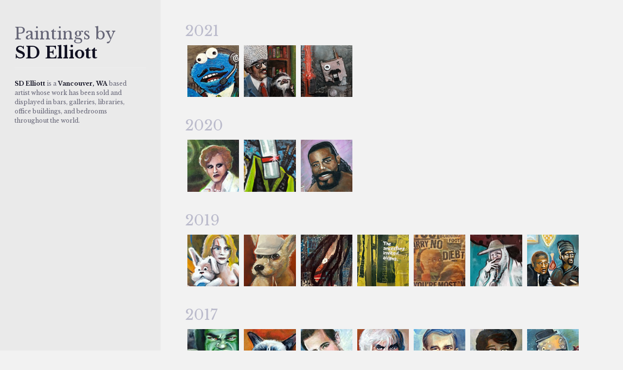

--- FILE ---
content_type: text/html; charset=UTF-8
request_url: https://sdelliott.com/gallery/collection/dark-city
body_size: 5552
content:
<!DOCTYPE html><!DOCTYPE html>
<html lang="en">
	<head>
		<meta charset="utf-8" />
		<meta http-equiv="X-UA-Compatible" content="IE=edge" />
		<meta name="viewport" content="width=device-width,minimum-scale=1,initial-scale=1" />

		<title>Gallery of Artwork || SD Elliott || Vancouver, WA artist</title>
		<meta name="description" content="SD Elliott is a Vancouver, WA based artist whose work has been sold and displayed in bars, galleries, libraries, office buildings, and bedrooms throughout the world.">
		
		<link rel="canonical" href="https://sdelliott.com/gallery/collection/dark-city">

		<link href="https://fonts.googleapis.com/css?family=Libre+Baskerville:400,400i,700" rel="stylesheet" />
		<!-- link type="text/css" href="/gallery/assets/dist/tigerblood.min.css" rel="stylesheet" /> -->
		<link rel="stylesheet/less" type="text/css" href="/gallery/assets/style/tigerblood.less" />
		<script type="text/javascript" src="/gallery/node_modules/less/dist/less.min.js"></script>
		
		<script>
			if(location.hash) { // redirect from old site
				var hash_split = location.hash.split('/');
				var addon = hash_split[1] !== 'dark-room' ? 'painting/' + hash_split[1] : '';
				window.location = window.location.pathname + addon;
			}
		</script>
		
		
	</head>
	<body>
		
		<header id="header">
			<div class="wrap">
				<h1 id="header-toggle" class="page-title">Paintings by <strong>SD&nbsp;Elliott</strong></h1>
				<p class="page-summary"><strong>SD Elliott</strong> is a <strong>Vancouver, WA</strong> based artist whose work has been sold and displayed in bars, galleries, libraries, office buildings, and bedrooms throughout the world.</p>
				<!--nav class="navbar">
					<ul class="navbar-list">
						<li class="navbar-item">
							<strong>Collections</strong>
						</li>
						<li class="navbar-item">
							<a href="/gallery/collection/tough-as-nails">Tough as Nails</a>
						</li>
						<li class="navbar-item">
							<a href="/gallery/collection/titans-of-the-recording-industry">Titans of the Recording Industry</a>
						</li>
					</ul>
				</nav-->
			</div>
		</header>
		
		<main id="gallery">
			<div class="wrap">
		
											<h3>2021</h3><ul class="media-list">

					<li id="cookie-monster"
						class="media-item painting"
						title="click to view Cookie Monster - ME JUST NEEDED DENTAL">
						<a href="/gallery/painting/cookie-monster">
							<img class="media"
								src="/artwork/paintings/cookie-monster_thumb.jpg"
								width="60" height="60" alt="thumbnail of Cookie Monster - ME JUST NEEDED DENTAL painting" />
						</a>
					</li>
				

					<li id="man-in-disguise-sloth-necromancer"
						class="media-item painting"
						title="click to view Man In Disguise Relaxing With Sloth Necromancer">
						<a href="/gallery/painting/man-in-disguise-sloth-necromancer">
							<img class="media"
								src="/artwork/paintings/man-in-disguise-sloth-necromancer_thumb.jpg"
								width="60" height="60" alt="thumbnail of Man In Disguise Relaxing With Sloth Necromancer painting" />
						</a>
					</li>
				

					<li id="vector-the-junkbot-laser-day"
						class="media-item painting"
						title="click to view Vector the Junkbot Celebrates Laser Day">
						<a href="/gallery/painting/vector-the-junkbot-laser-day">
							<img class="media"
								src="/artwork/paintings/vector-the-junkbot-laser-day_thumb.jpg"
								width="60" height="60" alt="thumbnail of Vector the Junkbot Celebrates Laser Day painting" />
						</a>
					</li>
				</ul><h3>2020</h3><ul class="media-list">

					<li id="james-tiptree-jr"
						class="media-item painting"
						title="click to view James Tiptree, Jr. - We Write as Captive Martians">
						<a href="/gallery/painting/james-tiptree-jr">
							<img class="media"
								src="/artwork/paintings/james-tiptree-jr_thumb.jpg"
								width="60" height="60" alt="thumbnail of James Tiptree, Jr. - We Write as Captive Martians painting" />
						</a>
					</li>
				

					<li id="edge-of-tomorrow-2"
						class="media-item painting"
						title="click to view Edge of Tomorrow #2">
						<a href="/gallery/painting/edge-of-tomorrow-2">
							<img class="media"
								src="/artwork/paintings/edge-of-tomorrow-2_thumb.jpg"
								width="60" height="60" alt="thumbnail of Edge of Tomorrow #2 painting" />
						</a>
					</li>
				

					<li id="barry-white"
						class="media-item painting"
						title="click to view Barry White Surprise">
						<a href="/gallery/painting/barry-white">
							<img class="media"
								src="/artwork/paintings/barry-white_thumb.jpg"
								width="60" height="60" alt="thumbnail of Barry White Surprise painting" />
						</a>
					</li>
				</ul><h3>2019</h3><ul class="media-list">

					<li id="wonderkill"
						class="media-item painting"
						title="click to view Wonderkill - Uma in Wonderland">
						<a href="/gallery/painting/wonderkill">
							<img class="media"
								src="/artwork/paintings/wonderkill_thumb.jpg"
								width="60" height="60" alt="thumbnail of Wonderkill - Uma in Wonderland painting" />
						</a>
					</li>
				

					<li id="reno"
						class="media-item painting"
						title="click to view Reno - Discipline Daddy">
						<a href="/gallery/painting/reno">
							<img class="media"
								src="/artwork/paintings/reno_thumb.jpg"
								width="60" height="60" alt="thumbnail of Reno - Discipline Daddy painting" />
						</a>
					</li>
				

					<li id="kaijus-pearl"
						class="media-item painting"
						title="click to view Kaiju's Pearl">
						<a href="/gallery/painting/kaijus-pearl">
							<img class="media"
								src="/artwork/paintings/kaijus-pearl_thumb.jpg"
								width="60" height="60" alt="thumbnail of Kaiju's Pearl painting" />
						</a>
					</li>
				

					<li id="ancestors"
						class="media-item painting"
						title="click to view The Ancestors Invited Aliens">
						<a href="/gallery/painting/ancestors">
							<img class="media"
								src="/artwork/paintings/ancestors_thumb.jpg"
								width="60" height="60" alt="thumbnail of The Ancestors Invited Aliens painting" />
						</a>
					</li>
				

					<li id="creep"
						class="media-item painting"
						title="click to view The Creep">
						<a href="/gallery/painting/creep">
							<img class="media"
								src="/artwork/paintings/creep_thumb.jpg"
								width="60" height="60" alt="thumbnail of The Creep painting" />
						</a>
					</li>
				

					<li id="doctors-assistant"
						class="media-item painting"
						title="click to view Doctor and His Assistant">
						<a href="/gallery/painting/doctors-assistant">
							<img class="media"
								src="/artwork/paintings/doctors-assistant_thumb.jpg"
								width="60" height="60" alt="thumbnail of Doctor and His Assistant painting" />
						</a>
					</li>
				

					<li id="coffee-cigarettes"
						class="media-item painting"
						title="click to view Coffee and Cigarettes - "Are you a bug, Bill Murray?"">
						<a href="/gallery/painting/coffee-cigarettes">
							<img class="media"
								src="/artwork/paintings/coffee-cigarettes_thumb.jpg"
								width="60" height="60" alt="thumbnail of Coffee and Cigarettes - "Are you a bug, Bill Murray?" painting" />
						</a>
					</li>
				</ul><h3>2017</h3><ul class="media-list">

					<li id="ferigno"
						class="media-item painting"
						title="click to view Lou Ferigno - The Original Hulk">
						<a href="/gallery/painting/ferigno">
							<img class="media"
								src="/artwork/paintings/ferigno_thumb.jpg"
								width="60" height="60" alt="thumbnail of Lou Ferigno - The Original Hulk painting" />
						</a>
					</li>
				

					<li id="grumpy-cat"
						class="media-item painting"
						title="click to view Grumpy Cat">
						<a href="/gallery/painting/grumpy-cat">
							<img class="media"
								src="/artwork/paintings/grumpy-cat_thumb.jpg"
								width="60" height="60" alt="thumbnail of Grumpy Cat painting" />
						</a>
					</li>
				

					<li id="jackman"
						class="media-item painting"
						title="click to view Hugh Jackman - Getting Pumped in the Shower">
						<a href="/gallery/painting/jackman">
							<img class="media"
								src="/artwork/paintings/jackman_thumb.jpg"
								width="60" height="60" alt="thumbnail of Hugh Jackman - Getting Pumped in the Shower painting" />
						</a>
					</li>
				

					<li id="khan"
						class="media-item painting"
						title="click to view Khan Noonien Singh">
						<a href="/gallery/painting/khan">
							<img class="media"
								src="/artwork/paintings/khan_thumb.jpg"
								width="60" height="60" alt="thumbnail of Khan Noonien Singh painting" />
						</a>
					</li>
				

					<li id="mr-rogers"
						class="media-item painting"
						title="click to view Mr. Rogers">
						<a href="/gallery/painting/mr-rogers">
							<img class="media"
								src="/artwork/paintings/mr-rogers_thumb.jpg"
								width="60" height="60" alt="thumbnail of Mr. Rogers painting" />
						</a>
					</li>
				

					<li id="oprah"
						class="media-item painting"
						title="click to view Surprised Oprah">
						<a href="/gallery/painting/oprah">
							<img class="media"
								src="/artwork/paintings/oprah_thumb.jpg"
								width="60" height="60" alt="thumbnail of Surprised Oprah painting" />
						</a>
					</li>
				

					<li id="wapotato_1"
						class="media-item painting"
						title="click to view The Washington Potato - Wanna Get Baked?">
						<a href="/gallery/painting/wapotato_1">
							<img class="media"
								src="/artwork/paintings/wapotato_1_thumb.jpg"
								width="60" height="60" alt="thumbnail of The Washington Potato - Wanna Get Baked? painting" />
						</a>
					</li>
				

					<li id="wapotato_2"
						class="media-item painting"
						title="click to view The Washington Potato - Mr. Peanut Doesn't Pick Up Hitchhikers">
						<a href="/gallery/painting/wapotato_2">
							<img class="media"
								src="/artwork/paintings/wapotato_2_thumb.jpg"
								width="60" height="60" alt="thumbnail of The Washington Potato - Mr. Peanut Doesn't Pick Up Hitchhikers painting" />
						</a>
					</li>
				

					<li id="chewbacca"
						class="media-item painting"
						title="click to view Chewbacca - Feelin' Coy">
						<a href="/gallery/painting/chewbacca">
							<img class="media"
								src="/artwork/paintings/chewbacca_thumb.jpg"
								width="60" height="60" alt="thumbnail of Chewbacca - Feelin' Coy painting" />
						</a>
					</li>
				

					<li id="hawk"
						class="media-item painting"
						title="click to view Hawk">
						<a href="/gallery/painting/hawk">
							<img class="media"
								src="/artwork/paintings/hawk_thumb.jpg"
								width="60" height="60" alt="thumbnail of Hawk painting" />
						</a>
					</li>
				

					<li id="mona"
						class="media-item painting"
						title="click to view A Mona Lisa - by Da' Vinci">
						<a href="/gallery/painting/mona">
							<img class="media"
								src="/artwork/paintings/mona_thumb.jpg"
								width="60" height="60" alt="thumbnail of A Mona Lisa - by Da' Vinci painting" />
						</a>
					</li>
				

					<li id="epic-sax-guy-loop"
						class="media-item painting"
						title="click to view Epic Sax Guy Loop - Moldova, Fuck Yeah!">
						<a href="/gallery/painting/epic-sax-guy-loop">
							<img class="media"
								src="/artwork/paintings/epic-sax-guy-loop_thumb.jpg"
								width="60" height="60" alt="thumbnail of Epic Sax Guy Loop - Moldova, Fuck Yeah! painting" />
						</a>
					</li>
				

					<li id="velvet-laforge"
						class="media-item painting"
						title="click to view Velvet LaForge">
						<a href="/gallery/painting/velvet-laforge">
							<img class="media"
								src="/artwork/paintings/velvet-laforge_thumb.jpg"
								width="60" height="60" alt="thumbnail of Velvet LaForge painting" />
						</a>
					</li>
				

					<li id="old-town"
						class="media-item painting"
						title="click to view Old Town - An Evening To Remember">
						<a href="/gallery/painting/old-town">
							<img class="media"
								src="/artwork/paintings/old-town_thumb.jpg"
								width="60" height="60" alt="thumbnail of Old Town - An Evening To Remember painting" />
						</a>
					</li>
				</ul><h3>2015</h3><ul class="media-list">

					<li id="lucky"
						class="media-item painting"
						title="click to view Lucky - The Shit Pirate">
						<a href="/gallery/painting/lucky">
							<img class="media"
								src="/artwork/paintings/lucky_thumb.jpg"
								width="60" height="60" alt="thumbnail of Lucky - The Shit Pirate painting" />
						</a>
					</li>
				

					<li id="couch-potato"
						class="media-item painting"
						title="click to view Couch Potato">
						<a href="/gallery/painting/couch-potato">
							<img class="media"
								src="/artwork/paintings/couch-potato_thumb.jpg"
								width="60" height="60" alt="thumbnail of Couch Potato painting" />
						</a>
					</li>
				

					<li id="seagal-impenetrable"
						class="media-item painting"
						title="click to view Steven Seagal - is Impenetrable">
						<a href="/gallery/painting/seagal-impenetrable">
							<img class="media"
								src="/artwork/paintings/seagal-impenetrable_thumb.jpg"
								width="60" height="60" alt="thumbnail of Steven Seagal - is Impenetrable painting" />
						</a>
					</li>
				</ul><h3>2014</h3><ul class="media-list">

					<li id="blue-marble"
						class="media-item painting"
						title="click to view Blue Marble">
						<a href="/gallery/painting/blue-marble">
							<img class="media"
								src="/artwork/paintings/blue-marble_thumb.jpg"
								width="60" height="60" alt="thumbnail of Blue Marble painting" />
						</a>
					</li>
				

					<li id="aftermath-n2"
						class="media-item painting"
						title="click to view Aftermath no. -2">
						<a href="/gallery/painting/aftermath-n2">
							<img class="media"
								src="/artwork/paintings/aftermath-n2_thumb.jpg"
								width="60" height="60" alt="thumbnail of Aftermath no. -2 painting" />
						</a>
					</li>
				</ul><h3>2012</h3><ul class="media-list">

					<li id="fonda"
						class="media-item painting"
						title="click to view Jane Fonda - in North Korea?">
						<a href="/gallery/painting/fonda">
							<img class="media"
								src="/artwork/paintings/fonda_thumb.jpg"
								width="60" height="60" alt="thumbnail of Jane Fonda - in North Korea? painting" />
						</a>
					</li>
				</ul><h3>2009</h3><ul class="media-list">

					<li id="jesus-streisand"
						class="media-item painting"
						title="click to view Jesus Streisand">
						<a href="/gallery/painting/jesus-streisand">
							<img class="media"
								src="/artwork/paintings/jesus-streisand_thumb.jpg"
								width="60" height="60" alt="thumbnail of Jesus Streisand painting" />
						</a>
					</li>
				

					<li id="og-tweed-cadillac"
						class="media-item painting"
						title="click to view O.G. Tweed Cadillac - in the Ample Office">
						<a href="/gallery/painting/og-tweed-cadillac">
							<img class="media"
								src="/artwork/paintings/og-tweed-cadillac_thumb.jpg"
								width="60" height="60" alt="thumbnail of O.G. Tweed Cadillac - in the Ample Office painting" />
						</a>
					</li>
				

					<li id="aftermath_n1"
						class="media-item painting"
						title="click to view Aftermath no. -1">
						<a href="/gallery/painting/aftermath_n1">
							<img class="media"
								src="/artwork/paintings/aftermath_n1_thumb.jpg"
								width="60" height="60" alt="thumbnail of Aftermath no. -1 painting" />
						</a>
					</li>
				

					<li id="aftermath_n3"
						class="media-item painting"
						title="click to view Aftermath no. -3">
						<a href="/gallery/painting/aftermath_n3">
							<img class="media"
								src="/artwork/paintings/aftermath_n3_thumb.jpg"
								width="60" height="60" alt="thumbnail of Aftermath no. -3 painting" />
						</a>
					</li>
				

					<li id="killers-fence"
						class="media-item painting"
						title="click to view Killers on a Fence">
						<a href="/gallery/painting/killers-fence">
							<img class="media"
								src="/artwork/paintings/killers-fence_thumb.jpg"
								width="60" height="60" alt="thumbnail of Killers on a Fence painting" />
						</a>
					</li>
				

					<li id="beast-shouted-love"
						class="media-item painting"
						title="click to view Beast Shouted Love">
						<a href="/gallery/painting/beast-shouted-love">
							<img class="media"
								src="/artwork/paintings/beast-shouted-love_thumb.jpg"
								width="60" height="60" alt="thumbnail of Beast Shouted Love painting" />
						</a>
					</li>
				

					<li id="edge-of-tomorrow"
						class="media-item painting"
						title="click to view Edge of Tomorrow">
						<a href="/gallery/painting/edge-of-tomorrow">
							<img class="media"
								src="/artwork/paintings/edge-of-tomorrow_thumb.jpg"
								width="60" height="60" alt="thumbnail of Edge of Tomorrow painting" />
						</a>
					</li>
				

					<li id="failure-of-worship"
						class="media-item painting"
						title="click to view Failure of Worship">
						<a href="/gallery/painting/failure-of-worship">
							<img class="media"
								src="/artwork/paintings/failure-of-worship_thumb.jpg"
								width="60" height="60" alt="thumbnail of Failure of Worship painting" />
						</a>
					</li>
				

					<li id="smash-therapy"
						class="media-item painting"
						title="click to view Smash Therapy">
						<a href="/gallery/painting/smash-therapy">
							<img class="media"
								src="/artwork/paintings/smash-therapy_thumb.jpg"
								width="60" height="60" alt="thumbnail of Smash Therapy painting" />
						</a>
					</li>
				

					<li id="mj-beatit"
						class="media-item painting"
						title="click to view Michael Jackson - Beat It">
						<a href="/gallery/painting/mj-beatit">
							<img class="media"
								src="/artwork/paintings/mj-beatit_thumb.jpg"
								width="60" height="60" alt="thumbnail of Michael Jackson - Beat It painting" />
						</a>
					</li>
				

					<li id="mj-billiejean"
						class="media-item painting"
						title="click to view Michael Jackson - Billie Jean">
						<a href="/gallery/painting/mj-billiejean">
							<img class="media"
								src="/artwork/paintings/mj-billiejean_thumb.jpg"
								width="60" height="60" alt="thumbnail of Michael Jackson - Billie Jean painting" />
						</a>
					</li>
				

					<li id="mj-smoothcriminal"
						class="media-item painting"
						title="click to view Michael Jackson - Smooth Criminal">
						<a href="/gallery/painting/mj-smoothcriminal">
							<img class="media"
								src="/artwork/paintings/mj-smoothcriminal_thumb.jpg"
								width="60" height="60" alt="thumbnail of Michael Jackson - Smooth Criminal painting" />
						</a>
					</li>
				

					<li id="mj-thriller"
						class="media-item painting"
						title="click to view Michael Jackson - Thriller">
						<a href="/gallery/painting/mj-thriller">
							<img class="media"
								src="/artwork/paintings/mj-thriller_thumb.jpg"
								width="60" height="60" alt="thumbnail of Michael Jackson - Thriller painting" />
						</a>
					</li>
				

					<li id="aftermath_0"
						class="media-item painting"
						title="click to view Aftermath no. 0">
						<a href="/gallery/painting/aftermath_0">
							<img class="media"
								src="/artwork/paintings/aftermath_0_thumb.jpg"
								width="60" height="60" alt="thumbnail of Aftermath no. 0 painting" />
						</a>
					</li>
				

					<li id="aftermath_1"
						class="media-item painting"
						title="click to view Aftermath no. 1">
						<a href="/gallery/painting/aftermath_1">
							<img class="media"
								src="/artwork/paintings/aftermath_1_thumb.jpg"
								width="60" height="60" alt="thumbnail of Aftermath no. 1 painting" />
						</a>
					</li>
				

					<li id="aftermath_10"
						class="media-item painting"
						title="click to view Aftermath no. 10">
						<a href="/gallery/painting/aftermath_10">
							<img class="media"
								src="/artwork/paintings/aftermath_10_thumb.jpg"
								width="60" height="60" alt="thumbnail of Aftermath no. 10 painting" />
						</a>
					</li>
				

					<li id="aftermath_11"
						class="media-item painting"
						title="click to view Aftermath no. 11">
						<a href="/gallery/painting/aftermath_11">
							<img class="media"
								src="/artwork/paintings/aftermath_11_thumb.jpg"
								width="60" height="60" alt="thumbnail of Aftermath no. 11 painting" />
						</a>
					</li>
				

					<li id="aftermath_12"
						class="media-item painting"
						title="click to view Aftermath no. 12">
						<a href="/gallery/painting/aftermath_12">
							<img class="media"
								src="/artwork/paintings/aftermath_12_thumb.jpg"
								width="60" height="60" alt="thumbnail of Aftermath no. 12 painting" />
						</a>
					</li>
				

					<li id="aftermath_13"
						class="media-item painting"
						title="click to view Aftermath no. 13">
						<a href="/gallery/painting/aftermath_13">
							<img class="media"
								src="/artwork/paintings/aftermath_13_thumb.jpg"
								width="60" height="60" alt="thumbnail of Aftermath no. 13 painting" />
						</a>
					</li>
				

					<li id="aftermath_2"
						class="media-item painting"
						title="click to view Aftermath no. 2">
						<a href="/gallery/painting/aftermath_2">
							<img class="media"
								src="/artwork/paintings/aftermath_2_thumb.jpg"
								width="60" height="60" alt="thumbnail of Aftermath no. 2 painting" />
						</a>
					</li>
				

					<li id="aftermath_3"
						class="media-item painting"
						title="click to view Aftermath no. 3">
						<a href="/gallery/painting/aftermath_3">
							<img class="media"
								src="/artwork/paintings/aftermath_3_thumb.jpg"
								width="60" height="60" alt="thumbnail of Aftermath no. 3 painting" />
						</a>
					</li>
				

					<li id="aftermath_4"
						class="media-item painting"
						title="click to view Aftermath no. 4">
						<a href="/gallery/painting/aftermath_4">
							<img class="media"
								src="/artwork/paintings/aftermath_4_thumb.jpg"
								width="60" height="60" alt="thumbnail of Aftermath no. 4 painting" />
						</a>
					</li>
				

					<li id="aftermath_5"
						class="media-item painting"
						title="click to view Aftermath no. 5">
						<a href="/gallery/painting/aftermath_5">
							<img class="media"
								src="/artwork/paintings/aftermath_5_thumb.jpg"
								width="60" height="60" alt="thumbnail of Aftermath no. 5 painting" />
						</a>
					</li>
				

					<li id="aftermath_6"
						class="media-item painting"
						title="click to view Aftermath no. 6">
						<a href="/gallery/painting/aftermath_6">
							<img class="media"
								src="/artwork/paintings/aftermath_6_thumb.jpg"
								width="60" height="60" alt="thumbnail of Aftermath no. 6 painting" />
						</a>
					</li>
				

					<li id="aftermath_7"
						class="media-item painting"
						title="click to view Aftermath no. 7">
						<a href="/gallery/painting/aftermath_7">
							<img class="media"
								src="/artwork/paintings/aftermath_7_thumb.jpg"
								width="60" height="60" alt="thumbnail of Aftermath no. 7 painting" />
						</a>
					</li>
				

					<li id="aftermath_8"
						class="media-item painting"
						title="click to view Aftermath no. 8">
						<a href="/gallery/painting/aftermath_8">
							<img class="media"
								src="/artwork/paintings/aftermath_8_thumb.jpg"
								width="60" height="60" alt="thumbnail of Aftermath no. 8 painting" />
						</a>
					</li>
				

					<li id="aftermath_9"
						class="media-item painting"
						title="click to view Aftermath no. 9">
						<a href="/gallery/painting/aftermath_9">
							<img class="media"
								src="/artwork/paintings/aftermath_9_thumb.jpg"
								width="60" height="60" alt="thumbnail of Aftermath no. 9 painting" />
						</a>
					</li>
				

					<li id="dj-quik"
						class="media-item painting"
						title="click to view DJ Quik">
						<a href="/gallery/painting/dj-quik">
							<img class="media"
								src="/artwork/paintings/dj-quik_thumb.jpg"
								width="60" height="60" alt="thumbnail of DJ Quik painting" />
						</a>
					</li>
				

					<li id="e-40"
						class="media-item painting"
						title="click to view E-40">
						<a href="/gallery/painting/e-40">
							<img class="media"
								src="/artwork/paintings/e-40_thumb.jpg"
								width="60" height="60" alt="thumbnail of E-40 painting" />
						</a>
					</li>
				

					<li id="ice-t"
						class="media-item painting"
						title="click to view Ice-T">
						<a href="/gallery/painting/ice-t">
							<img class="media"
								src="/artwork/paintings/ice-t_thumb.jpg"
								width="60" height="60" alt="thumbnail of Ice-T painting" />
						</a>
					</li>
				

					<li id="johnny-cash"
						class="media-item painting"
						title="click to view Johnny Cash">
						<a href="/gallery/painting/johnny-cash">
							<img class="media"
								src="/artwork/paintings/johnny-cash_thumb.jpg"
								width="60" height="60" alt="thumbnail of Johnny Cash painting" />
						</a>
					</li>
				

					<li id="kristofferson"
						class="media-item painting"
						title="click to view Kris Kristofferson">
						<a href="/gallery/painting/kristofferson">
							<img class="media"
								src="/artwork/paintings/kristofferson_thumb.jpg"
								width="60" height="60" alt="thumbnail of Kris Kristofferson painting" />
						</a>
					</li>
				

					<li id="nwa"
						class="media-item painting"
						title="click to view NWA - Fuck tha Police">
						<a href="/gallery/painting/nwa">
							<img class="media"
								src="/artwork/paintings/nwa_thumb.jpg"
								width="60" height="60" alt="thumbnail of NWA - Fuck tha Police painting" />
						</a>
					</li>
				

					<li id="the-gambler"
						class="media-item painting"
						title="click to view The Gambler - Raised on the Dairy">
						<a href="/gallery/painting/the-gambler">
							<img class="media"
								src="/artwork/paintings/the-gambler_thumb.jpg"
								width="60" height="60" alt="thumbnail of The Gambler - Raised on the Dairy painting" />
						</a>
					</li>
				

					<li id="too-short"
						class="media-item painting"
						title="click to view Too $hort">
						<a href="/gallery/painting/too-short">
							<img class="media"
								src="/artwork/paintings/too-short_thumb.jpg"
								width="60" height="60" alt="thumbnail of Too $hort painting" />
						</a>
					</li>
				

					<li id="waylon"
						class="media-item painting"
						title="click to view Waylon Jennings">
						<a href="/gallery/painting/waylon">
							<img class="media"
								src="/artwork/paintings/waylon_thumb.jpg"
								width="60" height="60" alt="thumbnail of Waylon Jennings painting" />
						</a>
					</li>
				

					<li id="jack-lord"
						class="media-item painting"
						title="click to view Jack Lord - Drinks With Friends">
						<a href="/gallery/painting/jack-lord">
							<img class="media"
								src="/artwork/paintings/jack-lord_thumb.jpg"
								width="60" height="60" alt="thumbnail of Jack Lord - Drinks With Friends painting" />
						</a>
					</li>
				

					<li id="shumway"
						class="media-item painting"
						title="click to view Gordon Shumway">
						<a href="/gallery/painting/shumway">
							<img class="media"
								src="/artwork/paintings/shumway_thumb.jpg"
								width="60" height="60" alt="thumbnail of Gordon Shumway painting" />
						</a>
					</li>
				</ul><h3>2008</h3><ul class="media-list">

					<li id="dana-scully"
						class="media-item painting"
						title="click to view Dana Scully">
						<a href="/gallery/painting/dana-scully">
							<img class="media"
								src="/artwork/paintings/dana-scully_thumb.jpg"
								width="60" height="60" alt="thumbnail of Dana Scully painting" />
						</a>
					</li>
				

					<li id="fox-mulder"
						class="media-item painting"
						title="click to view Fox Mulder">
						<a href="/gallery/painting/fox-mulder">
							<img class="media"
								src="/artwork/paintings/fox-mulder_thumb.jpg"
								width="60" height="60" alt="thumbnail of Fox Mulder painting" />
						</a>
					</li>
				

					<li id="green-thing"
						class="media-item painting"
						title="click to view Green Thing - from Outer Space">
						<a href="/gallery/painting/green-thing">
							<img class="media"
								src="/artwork/paintings/green-thing_thumb.jpg"
								width="60" height="60" alt="thumbnail of Green Thing - from Outer Space painting" />
						</a>
					</li>
				

					<li id="smoking-guy"
						class="media-item painting"
						title="click to view Smoking Guy">
						<a href="/gallery/painting/smoking-guy">
							<img class="media"
								src="/artwork/paintings/smoking-guy_thumb.jpg"
								width="60" height="60" alt="thumbnail of Smoking Guy painting" />
						</a>
					</li>
				

					<li id="nine_1"
						class="media-item painting"
						title="click to view Nine Lives no. 1 - Death by Farmer">
						<a href="/gallery/painting/nine_1">
							<img class="media"
								src="/artwork/paintings/nine_1_thumb.jpg"
								width="60" height="60" alt="thumbnail of Nine Lives no. 1 - Death by Farmer painting" />
						</a>
					</li>
				

					<li id="nine_2"
						class="media-item painting"
						title="click to view Nine Lives no. 2 - Death by Lady in the Lake">
						<a href="/gallery/painting/nine_2">
							<img class="media"
								src="/artwork/paintings/nine_2_thumb.jpg"
								width="60" height="60" alt="thumbnail of Nine Lives no. 2 - Death by Lady in the Lake painting" />
						</a>
					</li>
				

					<li id="nine_3"
						class="media-item painting"
						title="click to view Nine Lives no. 3 - Death by Spelunking">
						<a href="/gallery/painting/nine_3">
							<img class="media"
								src="/artwork/paintings/nine_3_thumb.jpg"
								width="60" height="60" alt="thumbnail of Nine Lives no. 3 - Death by Spelunking painting" />
						</a>
					</li>
				

					<li id="nine_4"
						class="media-item painting"
						title="click to view Nine Lives no. 4 - Death by Beholder">
						<a href="/gallery/painting/nine_4">
							<img class="media"
								src="/artwork/paintings/nine_4_thumb.jpg"
								width="60" height="60" alt="thumbnail of Nine Lives no. 4 - Death by Beholder painting" />
						</a>
					</li>
				

					<li id="nine_5"
						class="media-item painting"
						title="click to view Nine Lives no. 5 - Death by Dragon Indigestion">
						<a href="/gallery/painting/nine_5">
							<img class="media"
								src="/artwork/paintings/nine_5_thumb.jpg"
								width="60" height="60" alt="thumbnail of Nine Lives no. 5 - Death by Dragon Indigestion painting" />
						</a>
					</li>
				

					<li id="nine_6"
						class="media-item painting"
						title="click to view Nine Lives no. 6 - Death by Lynch Mob">
						<a href="/gallery/painting/nine_6">
							<img class="media"
								src="/artwork/paintings/nine_6_thumb.jpg"
								width="60" height="60" alt="thumbnail of Nine Lives no. 6 - Death by Lynch Mob painting" />
						</a>
					</li>
				

					<li id="nine_7"
						class="media-item painting"
						title="click to view Nine Lives no. 7 - Death by Inquisition">
						<a href="/gallery/painting/nine_7">
							<img class="media"
								src="/artwork/paintings/nine_7_thumb.jpg"
								width="60" height="60" alt="thumbnail of Nine Lives no. 7 - Death by Inquisition painting" />
						</a>
					</li>
				

					<li id="nine_8"
						class="media-item painting"
						title="click to view Nine Lives no. 8 - Death by Ghost Ship">
						<a href="/gallery/painting/nine_8">
							<img class="media"
								src="/artwork/paintings/nine_8_thumb.jpg"
								width="60" height="60" alt="thumbnail of Nine Lives no. 8 - Death by Ghost Ship painting" />
						</a>
					</li>
				

					<li id="nine_9"
						class="media-item painting"
						title="click to view Nine Lives no. 9 - Death by Egyptian Slave Labor">
						<a href="/gallery/painting/nine_9">
							<img class="media"
								src="/artwork/paintings/nine_9_thumb.jpg"
								width="60" height="60" alt="thumbnail of Nine Lives no. 9 - Death by Egyptian Slave Labor painting" />
						</a>
					</li>
				

					<li id="lost-boys"
						class="media-item painting"
						title="click to view The Lost Boys">
						<a href="/gallery/painting/lost-boys">
							<img class="media"
								src="/artwork/paintings/lost-boys_thumb.jpg"
								width="60" height="60" alt="thumbnail of The Lost Boys painting" />
						</a>
					</li>
				

					<li id="beckham"
						class="media-item painting"
						title="click to view David Beckham">
						<a href="/gallery/painting/beckham">
							<img class="media"
								src="/artwork/paintings/beckham_thumb.jpg"
								width="60" height="60" alt="thumbnail of David Beckham painting" />
						</a>
					</li>
				

					<li id="musashi"
						class="media-item painting"
						title="click to view Musashi - the Last Samurai">
						<a href="/gallery/painting/musashi">
							<img class="media"
								src="/artwork/paintings/musashi_thumb.jpg"
								width="60" height="60" alt="thumbnail of Musashi - the Last Samurai painting" />
						</a>
					</li>
				

					<li id="mount-swayze"
						class="media-item painting"
						title="click to view Mount Swayze">
						<a href="/gallery/painting/mount-swayze">
							<img class="media"
								src="/artwork/paintings/mount-swayze_thumb.jpg"
								width="60" height="60" alt="thumbnail of Mount Swayze painting" />
						</a>
					</li>
				

					<li id="kirk-orion"
						class="media-item painting"
						title="click to view Captain Kirk - First Visit to Orion">
						<a href="/gallery/painting/kirk-orion">
							<img class="media"
								src="/artwork/paintings/kirk-orion_thumb.jpg"
								width="60" height="60" alt="thumbnail of Captain Kirk - First Visit to Orion painting" />
						</a>
					</li>
				

					<li id="axl-rose"
						class="media-item painting"
						title="click to view Axl Rose">
						<a href="/gallery/painting/axl-rose">
							<img class="media"
								src="/artwork/paintings/axl-rose_thumb.jpg"
								width="60" height="60" alt="thumbnail of Axl Rose painting" />
						</a>
					</li>
				

					<li id="joan-jett"
						class="media-item painting"
						title="click to view Joan Jett">
						<a href="/gallery/painting/joan-jett">
							<img class="media"
								src="/artwork/paintings/joan-jett_thumb.jpg"
								width="60" height="60" alt="thumbnail of Joan Jett painting" />
						</a>
					</li>
				

					<li id="madonna"
						class="media-item painting"
						title="click to view Madonna">
						<a href="/gallery/painting/madonna">
							<img class="media"
								src="/artwork/paintings/madonna_thumb.jpg"
								width="60" height="60" alt="thumbnail of Madonna painting" />
						</a>
					</li>
				

					<li id="mj-moonwalker"
						class="media-item painting"
						title="click to view Michael Jackson - Moonwalker">
						<a href="/gallery/painting/mj-moonwalker">
							<img class="media"
								src="/artwork/paintings/mj-moonwalker_thumb.jpg"
								width="60" height="60" alt="thumbnail of Michael Jackson - Moonwalker painting" />
						</a>
					</li>
				

					<li id="prince"
						class="media-item painting"
						title="click to view Prince">
						<a href="/gallery/painting/prince">
							<img class="media"
								src="/artwork/paintings/prince_thumb.jpg"
								width="60" height="60" alt="thumbnail of Prince painting" />
						</a>
					</li>
				

					<li id="tina-turner"
						class="media-item painting"
						title="click to view Tina Turner">
						<a href="/gallery/painting/tina-turner">
							<img class="media"
								src="/artwork/paintings/tina-turner_thumb.jpg"
								width="60" height="60" alt="thumbnail of Tina Turner painting" />
						</a>
					</li>
				

					<li id="willie-nelson"
						class="media-item painting"
						title="click to view Willie Nelson">
						<a href="/gallery/painting/willie-nelson">
							<img class="media"
								src="/artwork/paintings/willie-nelson_thumb.jpg"
								width="60" height="60" alt="thumbnail of Willie Nelson painting" />
						</a>
					</li>
				

					<li id="remington"
						class="media-item painting"
						title="click to view Remington Steele">
						<a href="/gallery/painting/remington">
							<img class="media"
								src="/artwork/paintings/remington_thumb.jpg"
								width="60" height="60" alt="thumbnail of Remington Steele painting" />
						</a>
					</li>
				</ul><h3>2007</h3><ul class="media-list">

					<li id="black-caesar"
						class="media-item painting"
						title="click to view Black Caesar">
						<a href="/gallery/painting/black-caesar">
							<img class="media"
								src="/artwork/paintings/black-caesar_thumb.jpg"
								width="60" height="60" alt="thumbnail of Black Caesar painting" />
						</a>
					</li>
				

					<li id="burt"
						class="media-item painting"
						title="click to view Burt Reynolds">
						<a href="/gallery/painting/burt">
							<img class="media"
								src="/artwork/paintings/burt_thumb.jpg"
								width="60" height="60" alt="thumbnail of Burt Reynolds painting" />
						</a>
					</li>
				

					<li id="charles-bronson"
						class="media-item painting"
						title="click to view Charles Bronson">
						<a href="/gallery/painting/charles-bronson">
							<img class="media"
								src="/artwork/paintings/charles-bronson_thumb.jpg"
								width="60" height="60" alt="thumbnail of Charles Bronson painting" />
						</a>
					</li>
				

					<li id="chow-yun-fat"
						class="media-item painting"
						title="click to view Chow Yun-Fat">
						<a href="/gallery/painting/chow-yun-fat">
							<img class="media"
								src="/artwork/paintings/chow-yun-fat_thumb.jpg"
								width="60" height="60" alt="thumbnail of Chow Yun-Fat painting" />
						</a>
					</li>
				

					<li id="chuck-norris"
						class="media-item painting"
						title="click to view Chuck Norris">
						<a href="/gallery/painting/chuck-norris">
							<img class="media"
								src="/artwork/paintings/chuck-norris_thumb.jpg"
								width="60" height="60" alt="thumbnail of Chuck Norris painting" />
						</a>
					</li>
				

					<li id="cleopatra-jones"
						class="media-item painting"
						title="click to view Cleopatra Jones">
						<a href="/gallery/painting/cleopatra-jones">
							<img class="media"
								src="/artwork/paintings/cleopatra-jones_thumb.jpg"
								width="60" height="60" alt="thumbnail of Cleopatra Jones painting" />
						</a>
					</li>
				

					<li id="crockett"
						class="media-item painting"
						title="click to view Sonny Crockett">
						<a href="/gallery/painting/crockett">
							<img class="media"
								src="/artwork/paintings/crockett_thumb.jpg"
								width="60" height="60" alt="thumbnail of Sonny Crockett painting" />
						</a>
					</li>
				

					<li id="jim-brown"
						class="media-item painting"
						title="click to view Jim Brown">
						<a href="/gallery/painting/jim-brown">
							<img class="media"
								src="/artwork/paintings/jim-brown_thumb.jpg"
								width="60" height="60" alt="thumbnail of Jim Brown painting" />
						</a>
					</li>
				

					<li id="magnum"
						class="media-item painting"
						title="click to view Magnum">
						<a href="/gallery/painting/magnum">
							<img class="media"
								src="/artwork/paintings/magnum_thumb.jpg"
								width="60" height="60" alt="thumbnail of Magnum painting" />
						</a>
					</li>
				

					<li id="michael-knight"
						class="media-item painting"
						title="click to view Michael Knight">
						<a href="/gallery/painting/michael-knight">
							<img class="media"
								src="/artwork/paintings/michael-knight_thumb.jpg"
								width="60" height="60" alt="thumbnail of Michael Knight painting" />
						</a>
					</li>
				

					<li id="ponch"
						class="media-item painting"
						title="click to view Ponch">
						<a href="/gallery/painting/ponch">
							<img class="media"
								src="/artwork/paintings/ponch_thumb.jpg"
								width="60" height="60" alt="thumbnail of Ponch painting" />
						</a>
					</li>
				

					<li id="rambo"
						class="media-item painting"
						title="click to view Rambo">
						<a href="/gallery/painting/rambo">
							<img class="media"
								src="/artwork/paintings/rambo_thumb.jpg"
								width="60" height="60" alt="thumbnail of Rambo painting" />
						</a>
					</li>
				

					<li id="ripley-and-newt"
						class="media-item painting"
						title="click to view Ripley and Newt">
						<a href="/gallery/painting/ripley-and-newt">
							<img class="media"
								src="/artwork/paintings/ripley-and-newt_thumb.jpg"
								width="60" height="60" alt="thumbnail of Ripley and Newt painting" />
						</a>
					</li>
				

					<li id="seagal"
						class="media-item painting"
						title="click to view Steven Seagal - Sees Red">
						<a href="/gallery/painting/seagal">
							<img class="media"
								src="/artwork/paintings/seagal_thumb.jpg"
								width="60" height="60" alt="thumbnail of Steven Seagal - Sees Red painting" />
						</a>
					</li>
				

					<li id="john-shaft"
						class="media-item painting"
						title="click to view John Shaft">
						<a href="/gallery/painting/john-shaft">
							<img class="media"
								src="/artwork/paintings/john-shaft_thumb.jpg"
								width="60" height="60" alt="thumbnail of John Shaft painting" />
						</a>
					</li>
				

					<li id="sledgehammer"
						class="media-item painting"
						title="click to view Sledgehammer!">
						<a href="/gallery/painting/sledgehammer">
							<img class="media"
								src="/artwork/paintings/sledgehammer_thumb.jpg"
								width="60" height="60" alt="thumbnail of Sledgehammer! painting" />
						</a>
					</li>
				

					<li id="snake-plissken"
						class="media-item painting"
						title="click to view Snake Plissken">
						<a href="/gallery/painting/snake-plissken">
							<img class="media"
								src="/artwork/paintings/snake-plissken_thumb.jpg"
								width="60" height="60" alt="thumbnail of Snake Plissken painting" />
						</a>
					</li>
				

					<li id="tj-hooker"
						class="media-item painting"
						title="click to view TJ Hooker">
						<a href="/gallery/painting/tj-hooker">
							<img class="media"
								src="/artwork/paintings/tj-hooker_thumb.jpg"
								width="60" height="60" alt="thumbnail of TJ Hooker painting" />
						</a>
					</li>
				

					<li id="tubbs"
						class="media-item painting"
						title="click to view Ricardo Tubbs">
						<a href="/gallery/painting/tubbs">
							<img class="media"
								src="/artwork/paintings/tubbs_thumb.jpg"
								width="60" height="60" alt="thumbnail of Ricardo Tubbs painting" />
						</a>
					</li>
				

					<li id="wonder-woman"
						class="media-item painting"
						title="click to view Wonder Woman">
						<a href="/gallery/painting/wonder-woman">
							<img class="media"
								src="/artwork/paintings/wonder-woman_thumb.jpg"
								width="60" height="60" alt="thumbnail of Wonder Woman painting" />
						</a>
					</li>
				

					<li id="mercury"
						class="media-item painting"
						title="click to view Freddie Mercury - at Wembley">
						<a href="/gallery/painting/mercury">
							<img class="media"
								src="/artwork/paintings/mercury_thumb.jpg"
								width="60" height="60" alt="thumbnail of Freddie Mercury - at Wembley painting" />
						</a>
					</li>
				</ul><h3>2006</h3><ul class="media-list">

					<li id="podqueen"
						class="media-item painting"
						title="click to view Pod Queen - the Path to Insanity is a Circle">
						<a href="/gallery/painting/podqueen">
							<img class="media"
								src="/artwork/paintings/podqueen_thumb.jpg"
								width="60" height="60" alt="thumbnail of Pod Queen - the Path to Insanity is a Circle painting" />
						</a>
					</li>
				

					<li id="amber"
						class="media-item painting"
						title="click to view Dark City: Amber">
						<a href="/gallery/painting/amber">
							<img class="media"
								src="/artwork/paintings/amber_thumb.jpg"
								width="60" height="60" alt="thumbnail of Dark City: Amber painting" />
						</a>
					</li>
				

					<li id="amethyst"
						class="media-item painting"
						title="click to view Dark City: Amethyst">
						<a href="/gallery/painting/amethyst">
							<img class="media"
								src="/artwork/paintings/amethyst_thumb.jpg"
								width="60" height="60" alt="thumbnail of Dark City: Amethyst painting" />
						</a>
					</li>
				

					<li id="emerald"
						class="media-item painting"
						title="click to view Dark City: Emerald">
						<a href="/gallery/painting/emerald">
							<img class="media"
								src="/artwork/paintings/emerald_thumb.jpg"
								width="60" height="60" alt="thumbnail of Dark City: Emerald painting" />
						</a>
					</li>
								</ul>
			
						
			</div>
		</main>
		
		<footer id="footer">
			<div class="wrap">
				<p class="copyright">All works contained within this website are &copy;Copyright 2026 <strong>SD Elliott</strong>, unless otherwise noted.</p>
				<p id="iplog">18.224.34.242</p>
			</div>
		</footer>

		<!-- Global site tag (gtag.js) - Google Analytics -->
		<script async src="https://www.googletagmanager.com/gtag/js?id=G-NXPSN38KYY"></script>
		<script>
		  window.dataLayer = window.dataLayer || [];
		  function gtag(){dataLayer.push(arguments);}
		  gtag('js', new Date());

		  gtag('config', 'G-NXPSN38KYY');
		</script>
					
	</body>
</html>

--- FILE ---
content_type: application/javascript
request_url: https://sdelliott.com/gallery/node_modules/less/dist/less.min.js
body_size: 45351
content:
/**
 * Less - Leaner CSS v3.13.1
 * http://lesscss.org
 * 
 * Copyright (c) 2009-2020, Alexis Sellier <self@cloudhead.net>
 * Licensed under the Apache-2.0 License.
 *
 * @license Apache-2.0
 */
!function(e,t){"object"==typeof exports&&"undefined"!=typeof module?module.exports=t():"function"==typeof define&&define.amd?define(t):(e=e||self).less=t()}(this,(function(){"use strict";function e(e){return e.replace(/^[a-z-]+:\/+?[^\/]+/,"").replace(/[\?\&]livereload=\w+/,"").replace(/^\//,"").replace(/\.[a-zA-Z]+$/,"").replace(/[^\.\w-]+/g,"-").replace(/\./g,":")}function t(e,t){for(var i in t.dataset)if(t.dataset.hasOwnProperty(i))if("env"===i||"dumpLineNumbers"===i||"rootpath"===i||"errorReporting"===i)e[i]=t.dataset[i];else try{e[i]=JSON.parse(t.dataset[i])}catch(e){}}var i=function(t,i,n){var r=n.href||"",s="less:"+(n.title||e(r)),o=t.getElementById(s),a=!1,l=t.createElement("style");l.setAttribute("type","text/css"),n.media&&l.setAttribute("media",n.media),l.id=s,l.styleSheet||(l.appendChild(t.createTextNode(i)),a=null!==o&&o.childNodes.length>0&&l.childNodes.length>0&&o.firstChild.nodeValue===l.firstChild.nodeValue);var u=t.getElementsByTagName("head")[0];if(null===o||!1===a){var h=n&&n.nextSibling||null;h?h.parentNode.insertBefore(l,h):u.appendChild(l)}if(o&&!1===a&&o.parentNode.removeChild(o),l.styleSheet)try{l.styleSheet.cssText=i}catch(e){throw new Error("Couldn't reassign styleSheet.cssText.")}},n=function(e){var t,i=e.document;return i.currentScript||(t=i.getElementsByTagName("script"))[t.length-1]},r=function(e,t){return(r=Object.setPrototypeOf||{__proto__:[]}instanceof Array&&function(e,t){e.__proto__=t}||function(e,t){for(var i in t)t.hasOwnProperty(i)&&(e[i]=t[i])})(e,t)};function s(e,t){function i(){this.constructor=e}r(e,t),e.prototype=null===t?Object.create(t):(i.prototype=t.prototype,new i)}function o(){for(var e=0,t=0,i=arguments.length;t<i;t++)e+=arguments[t].length;var n=Array(e),r=0;for(t=0;t<i;t++)for(var s=arguments[t],o=0,a=s.length;o<a;o++,r++)n[r]=s[o];return n}var a={aliceblue:"#f0f8ff",antiquewhite:"#faebd7",aqua:"#00ffff",aquamarine:"#7fffd4",azure:"#f0ffff",beige:"#f5f5dc",bisque:"#ffe4c4",black:"#000000",blanchedalmond:"#ffebcd",blue:"#0000ff",blueviolet:"#8a2be2",brown:"#a52a2a",burlywood:"#deb887",cadetblue:"#5f9ea0",chartreuse:"#7fff00",chocolate:"#d2691e",coral:"#ff7f50",cornflowerblue:"#6495ed",cornsilk:"#fff8dc",crimson:"#dc143c",cyan:"#00ffff",darkblue:"#00008b",darkcyan:"#008b8b",darkgoldenrod:"#b8860b",darkgray:"#a9a9a9",darkgrey:"#a9a9a9",darkgreen:"#006400",darkkhaki:"#bdb76b",darkmagenta:"#8b008b",darkolivegreen:"#556b2f",darkorange:"#ff8c00",darkorchid:"#9932cc",darkred:"#8b0000",darksalmon:"#e9967a",darkseagreen:"#8fbc8f",darkslateblue:"#483d8b",darkslategray:"#2f4f4f",darkslategrey:"#2f4f4f",darkturquoise:"#00ced1",darkviolet:"#9400d3",deeppink:"#ff1493",deepskyblue:"#00bfff",dimgray:"#696969",dimgrey:"#696969",dodgerblue:"#1e90ff",firebrick:"#b22222",floralwhite:"#fffaf0",forestgreen:"#228b22",fuchsia:"#ff00ff",gainsboro:"#dcdcdc",ghostwhite:"#f8f8ff",gold:"#ffd700",goldenrod:"#daa520",gray:"#808080",grey:"#808080",green:"#008000",greenyellow:"#adff2f",honeydew:"#f0fff0",hotpink:"#ff69b4",indianred:"#cd5c5c",indigo:"#4b0082",ivory:"#fffff0",khaki:"#f0e68c",lavender:"#e6e6fa",lavenderblush:"#fff0f5",lawngreen:"#7cfc00",lemonchiffon:"#fffacd",lightblue:"#add8e6",lightcoral:"#f08080",lightcyan:"#e0ffff",lightgoldenrodyellow:"#fafad2",lightgray:"#d3d3d3",lightgrey:"#d3d3d3",lightgreen:"#90ee90",lightpink:"#ffb6c1",lightsalmon:"#ffa07a",lightseagreen:"#20b2aa",lightskyblue:"#87cefa",lightslategray:"#778899",lightslategrey:"#778899",lightsteelblue:"#b0c4de",lightyellow:"#ffffe0",lime:"#00ff00",limegreen:"#32cd32",linen:"#faf0e6",magenta:"#ff00ff",maroon:"#800000",mediumaquamarine:"#66cdaa",mediumblue:"#0000cd",mediumorchid:"#ba55d3",mediumpurple:"#9370d8",mediumseagreen:"#3cb371",mediumslateblue:"#7b68ee",mediumspringgreen:"#00fa9a",mediumturquoise:"#48d1cc",mediumvioletred:"#c71585",midnightblue:"#191970",mintcream:"#f5fffa",mistyrose:"#ffe4e1",moccasin:"#ffe4b5",navajowhite:"#ffdead",navy:"#000080",oldlace:"#fdf5e6",olive:"#808000",olivedrab:"#6b8e23",orange:"#ffa500",orangered:"#ff4500",orchid:"#da70d6",palegoldenrod:"#eee8aa",palegreen:"#98fb98",paleturquoise:"#afeeee",palevioletred:"#d87093",papayawhip:"#ffefd5",peachpuff:"#ffdab9",peru:"#cd853f",pink:"#ffc0cb",plum:"#dda0dd",powderblue:"#b0e0e6",purple:"#800080",rebeccapurple:"#663399",red:"#ff0000",rosybrown:"#bc8f8f",royalblue:"#4169e1",saddlebrown:"#8b4513",salmon:"#fa8072",sandybrown:"#f4a460",seagreen:"#2e8b57",seashell:"#fff5ee",sienna:"#a0522d",silver:"#c0c0c0",skyblue:"#87ceeb",slateblue:"#6a5acd",slategray:"#708090",slategrey:"#708090",snow:"#fffafa",springgreen:"#00ff7f",steelblue:"#4682b4",tan:"#d2b48c",teal:"#008080",thistle:"#d8bfd8",tomato:"#ff6347",turquoise:"#40e0d0",violet:"#ee82ee",wheat:"#f5deb3",white:"#ffffff",whitesmoke:"#f5f5f5",yellow:"#ffff00",yellowgreen:"#9acd32"},l={length:{m:1,cm:.01,mm:.001,in:.0254,px:.0254/96,pt:.0254/72,pc:.0254/72*12},duration:{s:1,ms:.001},angle:{rad:1/(2*Math.PI),deg:1/360,grad:1/400,turn:1}},u={colors:a,unitConversions:l},h=function(){function e(){this.parent=null,this.visibilityBlocks=void 0,this.nodeVisible=void 0,this.rootNode=null,this.parsed=null;var e=this;Object.defineProperty(this,"currentFileInfo",{get:function(){return e.fileInfo()}}),Object.defineProperty(this,"index",{get:function(){return e.getIndex()}})}return e.prototype.setParent=function(t,i){function n(t){t&&t instanceof e&&(t.parent=i)}Array.isArray(t)?t.forEach(n):n(t)},e.prototype.getIndex=function(){return this._index||this.parent&&this.parent.getIndex()||0},e.prototype.fileInfo=function(){return this._fileInfo||this.parent&&this.parent.fileInfo()||{}},e.prototype.isRulesetLike=function(){return!1},e.prototype.toCSS=function(e){var t=[];return this.genCSS(e,{add:function(e,i,n){t.push(e)},isEmpty:function(){return 0===t.length}}),t.join("")},e.prototype.genCSS=function(e,t){t.add(this.value)},e.prototype.accept=function(e){this.value=e.visit(this.value)},e.prototype.eval=function(){return this},e.prototype._operate=function(e,t,i,n){switch(t){case"+":return i+n;case"-":return i-n;case"*":return i*n;case"/":return i/n}},e.prototype.fround=function(e,t){var i=e&&e.numPrecision;return i?Number((t+2e-16).toFixed(i)):t},e.prototype.blocksVisibility=function(){return null==this.visibilityBlocks&&(this.visibilityBlocks=0),0!==this.visibilityBlocks},e.prototype.addVisibilityBlock=function(){null==this.visibilityBlocks&&(this.visibilityBlocks=0),this.visibilityBlocks=this.visibilityBlocks+1},e.prototype.removeVisibilityBlock=function(){null==this.visibilityBlocks&&(this.visibilityBlocks=0),this.visibilityBlocks=this.visibilityBlocks-1},e.prototype.ensureVisibility=function(){this.nodeVisible=!0},e.prototype.ensureInvisibility=function(){this.nodeVisible=!1},e.prototype.isVisible=function(){return this.nodeVisible},e.prototype.visibilityInfo=function(){return{visibilityBlocks:this.visibilityBlocks,nodeVisible:this.nodeVisible}},e.prototype.copyVisibilityInfo=function(e){e&&(this.visibilityBlocks=e.visibilityBlocks,this.nodeVisible=e.nodeVisible)},e}();h.compare=function(e,t){if(e.compare&&"Quoted"!==t.type&&"Anonymous"!==t.type)return e.compare(t);if(t.compare)return-t.compare(e);if(e.type===t.type){if(e=e.value,t=t.value,!Array.isArray(e))return e===t?0:void 0;if(e.length===t.length){for(var i=0;i<e.length;i++)if(0!==h.compare(e[i],t[i]))return;return 0}}},h.numericCompare=function(e,t){return e<t?-1:e===t?0:e>t?1:void 0};var c=function(e,t,i){var n=this;Array.isArray(e)?this.rgb=e:e.length>=6?(this.rgb=[],e.match(/.{2}/g).map((function(e,t){t<3?n.rgb.push(parseInt(e,16)):n.alpha=parseInt(e,16)/255}))):(this.rgb=[],e.split("").map((function(e,t){t<3?n.rgb.push(parseInt(e+e,16)):n.alpha=parseInt(e+e,16)/255}))),this.alpha=this.alpha||("number"==typeof t?t:1),void 0!==i&&(this.value=i)};function f(e,t){return Math.min(Math.max(e,0),t)}function p(e){return"#"+e.map((function(e){return((e=f(Math.round(e),255))<16?"0":"")+e.toString(16)})).join("")}(c.prototype=new h).luma=function(){var e=this.rgb[0]/255,t=this.rgb[1]/255,i=this.rgb[2]/255;return.2126*(e=e<=.03928?e/12.92:Math.pow((e+.055)/1.055,2.4))+.7152*(t=t<=.03928?t/12.92:Math.pow((t+.055)/1.055,2.4))+.0722*(i=i<=.03928?i/12.92:Math.pow((i+.055)/1.055,2.4))},c.prototype.genCSS=function(e,t){t.add(this.toCSS(e))},c.prototype.toCSS=function(e,t){var i,n,r,s=e&&e.compress&&!t,o=[];if(n=this.fround(e,this.alpha),this.value)if(0===this.value.indexOf("rgb"))n<1&&(r="rgba");else{if(0!==this.value.indexOf("hsl"))return this.value;r=n<1?"hsla":"hsl"}else n<1&&(r="rgba");switch(r){case"rgba":o=this.rgb.map((function(e){return f(Math.round(e),255)})).concat(f(n,1));break;case"hsla":o.push(f(n,1));case"hsl":i=this.toHSL(),o=[this.fround(e,i.h),this.fround(e,100*i.s)+"%",this.fround(e,100*i.l)+"%"].concat(o)}if(r)return r+"("+o.join(","+(s?"":" "))+")";if(i=this.toRGB(),s){var a=i.split("");a[1]===a[2]&&a[3]===a[4]&&a[5]===a[6]&&(i="#"+a[1]+a[3]+a[5])}return i},c.prototype.operate=function(e,t,i){for(var n=new Array(3),r=this.alpha*(1-i.alpha)+i.alpha,s=0;s<3;s++)n[s]=this._operate(e,t,this.rgb[s],i.rgb[s]);return new c(n,r)},c.prototype.toRGB=function(){return p(this.rgb)},c.prototype.toHSL=function(){var e,t,i=this.rgb[0]/255,n=this.rgb[1]/255,r=this.rgb[2]/255,s=this.alpha,o=Math.max(i,n,r),a=Math.min(i,n,r),l=(o+a)/2,u=o-a;if(o===a)e=t=0;else{switch(t=l>.5?u/(2-o-a):u/(o+a),o){case i:e=(n-r)/u+(n<r?6:0);break;case n:e=(r-i)/u+2;break;case r:e=(i-n)/u+4}e/=6}return{h:360*e,s:t,l:l,a:s}},c.prototype.toHSV=function(){var e,t,i=this.rgb[0]/255,n=this.rgb[1]/255,r=this.rgb[2]/255,s=this.alpha,o=Math.max(i,n,r),a=Math.min(i,n,r),l=o,u=o-a;if(t=0===o?0:u/o,o===a)e=0;else{switch(o){case i:e=(n-r)/u+(n<r?6:0);break;case n:e=(r-i)/u+2;break;case r:e=(i-n)/u+4}e/=6}return{h:360*e,s:t,v:l,a:s}},c.prototype.toARGB=function(){return p([255*this.alpha].concat(this.rgb))},c.prototype.compare=function(e){return e.rgb&&e.rgb[0]===this.rgb[0]&&e.rgb[1]===this.rgb[1]&&e.rgb[2]===this.rgb[2]&&e.alpha===this.alpha?0:void 0},c.prototype.type="Color",c.fromKeyword=function(e){var t,i=e.toLowerCase();if(a.hasOwnProperty(i)?t=new c(a[i].slice(1)):"transparent"===i&&(t=new c([0,0,0],0)),t)return t.value=e,t};var d=function(e){this.value=e};(d.prototype=new h).genCSS=function(e,t){t.add("("),this.value.genCSS(e,t),t.add(")")},d.prototype.eval=function(e){return new d(this.value.eval(e))},d.prototype.type="Paren";var v={"":!0," ":!0,"|":!0},m=function(e){" "===e?(this.value=" ",this.emptyOrWhitespace=!0):(this.value=e?e.trim():"",this.emptyOrWhitespace=""===this.value)};(m.prototype=new h).genCSS=function(e,t){var i=e.compress||v[this.value]?"":" ";t.add(i+this.value+i)},m.prototype.type="Combinator";var g=function(e,t,i,n,r,s){this.combinator=e instanceof m?e:new m(e),this.value="string"==typeof t?t.trim():t||"",this.isVariable=i,this._index=n,this._fileInfo=r,this.copyVisibilityInfo(s),this.setParent(this.combinator,this)};(g.prototype=new h).accept=function(e){var t=this.value;this.combinator=e.visit(this.combinator),"object"==typeof t&&(this.value=e.visit(t))},g.prototype.eval=function(e){return new g(this.combinator,this.value.eval?this.value.eval(e):this.value,this.isVariable,this.getIndex(),this.fileInfo(),this.visibilityInfo())},g.prototype.clone=function(){return new g(this.combinator,this.value,this.isVariable,this.getIndex(),this.fileInfo(),this.visibilityInfo())},g.prototype.genCSS=function(e,t){t.add(this.toCSS(e),this.fileInfo(),this.getIndex())},g.prototype.toCSS=function(e){void 0===e&&(e={});var t=this.value,i=e.firstSelector;return t instanceof d&&(e.firstSelector=!0),t=t.toCSS?t.toCSS(e):t,e.firstSelector=i,""===t&&"&"===this.combinator.value.charAt(0)?"":this.combinator.toCSS(e)+t},g.prototype.type="Element";var y={ALWAYS:0,PARENS_DIVISION:1,PARENS:2,STRICT_LEGACY:3},b=0,w=1,x=2;function S(e){return Object.prototype.toString.call(e).slice(8,-1)}function I(e){return"Array"===S(e)}function C(e,t){return void 0===t&&(t={}),I(e)?e.map((function(e){return C(e,t)})):"Object"!==S(i=e)||i.constructor!==Object||Object.getPrototypeOf(i)!==Object.prototype?e:function(){for(var e=0,t=0,i=arguments.length;t<i;t++)e+=arguments[t].length;var n=Array(e),r=0;for(t=0;t<i;t++)for(var s=arguments[t],o=0,a=s.length;o<a;o++,r++)n[r]=s[o];return n}(Object.getOwnPropertyNames(e),Object.getOwnPropertySymbols(e)).reduce((function(i,n){return I(t.props)&&!t.props.includes(n)||function(e,t,i,n,r){var s={}.propertyIsEnumerable.call(n,t)?"enumerable":"nonenumerable";"enumerable"===s&&(e[t]=i),r&&"nonenumerable"===s&&Object.defineProperty(e,t,{value:i,enumerable:!1,writable:!0,configurable:!0})}(i,n,C(e[n],t),e,t.nonenumerable),i}),{});var i}function k(e,t){for(var i=e+1,n=null,r=-1;--i>=0&&"\n"!==t.charAt(i);)r++;return"number"==typeof e&&(n=(t.slice(0,e).match(/\n/g)||"").length),{line:n,column:r}}function _(e){var t,i=e.length,n=new Array(i);for(t=0;t<i;t++)n[t]=e[t];return n}function A(e){var t={};for(var i in e)e.hasOwnProperty(i)&&(t[i]=e[i]);return t}function M(e,t){var i=t||{};if(!t._defaults){i={};var n=C(e);i._defaults=n;var r=t?C(t):{};Object.assign(i,n,r)}return i}function P(e,t){if(t&&t._defaults)return t;var i=M(e,t);if(i.strictMath&&(i.math=y.STRICT_LEGACY),i.relativeUrls&&(i.rewriteUrls=x),"string"==typeof i.math)switch(i.math.toLowerCase()){case"always":i.math=y.ALWAYS;break;case"parens-division":i.math=y.PARENS_DIVISION;break;case"strict":case"parens":i.math=y.PARENS;break;case"strict-legacy":i.math=y.STRICT_LEGACY}if("string"==typeof i.rewriteUrls)switch(i.rewriteUrls.toLowerCase()){case"off":i.rewriteUrls=b;break;case"local":i.rewriteUrls=w;break;case"all":i.rewriteUrls=x}return i}function E(e,t){void 0===t&&(t=[]);for(var i=0,n=e.length;i<n;i++){var r=e[i];Array.isArray(r)?E(r,t):void 0!==r&&t.push(r)}return t}var R=Object.freeze({__proto__:null,getLocation:k,copyArray:_,clone:A,defaults:M,copyOptions:P,merge:function(e,t){for(var i in t)t.hasOwnProperty(i)&&(e[i]=t[i]);return e},flattenArray:E}),V=/(<anonymous>|Function):(\d+):(\d+)/,F=function(e,t,i){Error.call(this);var n=e.filename||i;if(this.message=e.message,this.stack=e.stack,t&&n){var r=t.contents[n],s=k(e.index,r),o=s.line,a=s.column,l=e.call&&k(e.call,r).line,u=r?r.split("\n"):"";if(this.type=e.type||"Syntax",this.filename=n,this.index=e.index,this.line="number"==typeof o?o+1:null,this.column=a,!this.line&&this.stack){var h=this.stack.match(V),c=new Function("a","throw new Error()"),f=0;try{c()}catch(e){var p=e.stack.match(V);f=1-parseInt(p[2])}h&&(h[2]&&(this.line=parseInt(h[2])+f),h[3]&&(this.column=parseInt(h[3])))}this.callLine=l+1,this.callExtract=u[l],this.extract=[u[this.line-2],u[this.line-1],u[this.line]]}};if(void 0===Object.create){var $=function(){};$.prototype=Error.prototype,F.prototype=new $}else F.prototype=Object.create(Error.prototype);F.prototype.constructor=F,F.prototype.toString=function(e){void 0===e&&(e={});var t="",i=this.extract||[],n=[],r=function(e){return e};if(e.stylize){var s=typeof e.stylize;if("function"!==s)throw Error("options.stylize should be a function, got a "+s+"!");r=e.stylize}if(null!==this.line){if("string"==typeof i[0]&&n.push(r(this.line-1+" "+i[0],"grey")),"string"==typeof i[1]){var o=this.line+" ";i[1]&&(o+=i[1].slice(0,this.column)+r(r(r(i[1].substr(this.column,1),"bold")+i[1].slice(this.column+1),"red"),"inverse")),n.push(o)}"string"==typeof i[2]&&n.push(r(this.line+1+" "+i[2],"grey")),n=n.join("\n")+r("","reset")+"\n"}return t+=r(this.type+"Error: "+this.message,"red"),this.filename&&(t+=r(" in ","red")+this.filename),this.line&&(t+=r(" on line "+this.line+", column "+(this.column+1)+":","grey")),t+="\n"+n,this.callLine&&(t+=r("from ","red")+(this.filename||"")+"/n",t+=r(this.callLine,"grey")+" "+this.callExtract+"/n"),t};var O=function(e,t,i,n,r,s){this.extendList=t,this.condition=i,this.evaldCondition=!i,this._index=n,this._fileInfo=r,this.elements=this.getElements(e),this.mixinElements_=void 0,this.copyVisibilityInfo(s),this.setParent(this.elements,this)};(O.prototype=new h).accept=function(e){this.elements&&(this.elements=e.visitArray(this.elements)),this.extendList&&(this.extendList=e.visitArray(this.extendList)),this.condition&&(this.condition=e.visit(this.condition))},O.prototype.createDerived=function(e,t,i){e=this.getElements(e);var n=new O(e,t||this.extendList,null,this.getIndex(),this.fileInfo(),this.visibilityInfo());return n.evaldCondition=null!=i?i:this.evaldCondition,n.mediaEmpty=this.mediaEmpty,n},O.prototype.getElements=function(e){return e?("string"==typeof e&&this.parse.parseNode(e,["selector"],this._index,this._fileInfo,(function(t,i){if(t)throw new F({index:t.index,message:t.message},this.parse.imports,this._fileInfo.filename);e=i[0].elements})),e):[new g("","&",!1,this._index,this._fileInfo)]},O.prototype.createEmptySelectors=function(){var e=new g("","&",!1,this._index,this._fileInfo),t=[new O([e],null,null,this._index,this._fileInfo)];return t[0].mediaEmpty=!0,t},O.prototype.match=function(e){var t,i,n=this.elements,r=n.length;if(0===(t=(e=e.mixinElements()).length)||r<t)return 0;for(i=0;i<t;i++)if(n[i].value!==e[i])return 0;return t},O.prototype.mixinElements=function(){if(this.mixinElements_)return this.mixinElements_;var e=this.elements.map((function(e){return e.combinator.value+(e.value.value||e.value)})).join("").match(/[,&#\*\.\w-]([\w-]|(\\.))*/g);return e?"&"===e[0]&&e.shift():e=[],this.mixinElements_=e},O.prototype.isJustParentSelector=function(){return!this.mediaEmpty&&1===this.elements.length&&"&"===this.elements[0].value&&(" "===this.elements[0].combinator.value||""===this.elements[0].combinator.value)},O.prototype.eval=function(e){var t=this.condition&&this.condition.eval(e),i=this.elements,n=this.extendList;return i=i&&i.map((function(t){return t.eval(e)})),n=n&&n.map((function(t){return t.eval(e)})),this.createDerived(i,n,t)},O.prototype.genCSS=function(e,t){var i;for(e&&e.firstSelector||""!==this.elements[0].combinator.value||t.add(" ",this.fileInfo(),this.getIndex()),i=0;i<this.elements.length;i++)this.elements[i].genCSS(e,t)},O.prototype.getIsOutput=function(){return this.evaldCondition},O.prototype.type="Selector";var L=function(e){if(!e)throw new Error("Value requires an array argument");Array.isArray(e)?this.value=e:this.value=[e]};(L.prototype=new h).accept=function(e){this.value&&(this.value=e.visitArray(this.value))},L.prototype.eval=function(e){return 1===this.value.length?this.value[0].eval(e):new L(this.value.map((function(t){return t.eval(e)})))},L.prototype.genCSS=function(e,t){var i;for(i=0;i<this.value.length;i++)this.value[i].genCSS(e,t),i+1<this.value.length&&t.add(e&&e.compress?",":", ")},L.prototype.type="Value";var N=function(e){this.value=e};(N.prototype=new h).genCSS=function(e,t){if("%"===this.value)throw{type:"Syntax",message:"Invalid % without number"};t.add(this.value)},N.prototype.type="Keyword",N.True=new N("true"),N.False=new N("false");var D=function(e,t,i,n,r,s){this.value=e,this._index=t,this._fileInfo=i,this.mapLines=n,this.rulesetLike=void 0!==r&&r,this.allowRoot=!0,this.copyVisibilityInfo(s)};(D.prototype=new h).eval=function(){return new D(this.value,this._index,this._fileInfo,this.mapLines,this.rulesetLike,this.visibilityInfo())},D.prototype.compare=function(e){return e.toCSS&&this.toCSS()===e.toCSS()?0:void 0},D.prototype.isRulesetLike=function(){return this.rulesetLike},D.prototype.genCSS=function(e,t){this.nodeVisible=Boolean(this.value),this.nodeVisible&&t.add(this.value,this._fileInfo,this._index,this.mapLines)},D.prototype.type="Anonymous";var B=y,U=function(e,t,i,n,r,s,o,a){this.name=e,this.value=t instanceof h?t:new L([t?new D(t):null]),this.important=i?" "+i.trim():"",this.merge=n,this._index=r,this._fileInfo=s,this.inline=o||!1,this.variable=void 0!==a?a:e.charAt&&"@"===e.charAt(0),this.allowRoot=!0,this.setParent(this.value,this)};(U.prototype=new h).genCSS=function(e,t){t.add(this.name+(e.compress?":":": "),this.fileInfo(),this.getIndex());try{this.value.genCSS(e,t)}catch(e){throw e.index=this._index,e.filename=this._fileInfo.filename,e}t.add(this.important+(this.inline||e.lastRule&&e.compress?"":";"),this._fileInfo,this._index)},U.prototype.eval=function(e){var t,i,n=!1,r=this.name,s=this.variable;"string"!=typeof r&&(r=1===r.length&&r[0]instanceof N?r[0].value:function(e,t){var i,n="",r=t.length,s={add:function(e){n+=e}};for(i=0;i<r;i++)t[i].eval(e).genCSS(e,s);return n}(e,r),s=!1),"font"===r&&e.math===B.ALWAYS&&(n=!0,t=e.math,e.math=B.PARENS_DIVISION);try{if(e.importantScope.push({}),i=this.value.eval(e),!this.variable&&"DetachedRuleset"===i.type)throw{message:"Rulesets cannot be evaluated on a property.",index:this.getIndex(),filename:this.fileInfo().filename};var o=this.important,a=e.importantScope.pop();return!o&&a.important&&(o=a.important),new U(r,i,o,this.merge,this.getIndex(),this.fileInfo(),this.inline,s)}catch(e){throw"number"!=typeof e.index&&(e.index=this.getIndex(),e.filename=this.fileInfo().filename),e}finally{n&&(e.math=t)}},U.prototype.makeImportant=function(){return new U(this.name,this.value,"!important",this.merge,this.getIndex(),this.fileInfo(),this.inline)},U.prototype.type="Declaration";var j=function(e,t,i){var n="";if(e.dumpLineNumbers&&!e.compress)switch(e.dumpLineNumbers){case"comments":n=j.asComment(t);break;case"mediaquery":n=j.asMediaQuery(t);break;case"all":n=j.asComment(t)+(i||"")+j.asMediaQuery(t)}return n};j.asComment=function(e){return e.debugInfo?"/* line "+e.debugInfo.lineNumber+", "+e.debugInfo.fileName+" */\n":""},j.asMediaQuery=function(e){if(!e.debugInfo)return"";var t=e.debugInfo.fileName;return/^[a-z]+:\/\//i.test(t)||(t="file://"+t),"@media -sass-debug-info{filename{font-family:"+t.replace(/([.:\/\\])/g,(function(e){return"\\"==e&&(e="/"),"\\"+e}))+"}line{font-family:\\00003"+e.debugInfo.lineNumber+"}}\n"};var q=function(e,t,i,n){this.value=e,this.isLineComment=t,this._index=i,this._fileInfo=n,this.allowRoot=!0};(q.prototype=new h).genCSS=function(e,t){this.debugInfo&&t.add(j(e,this),this.fileInfo(),this.getIndex()),t.add(this.value)},q.prototype.isSilent=function(e){var t=e.compress&&"!"!==this.value[2];return this.isLineComment||t},q.prototype.type="Comment";var T={},z=function(e,t,i){if(e)for(var n=0;n<i.length;n++)e.hasOwnProperty(i[n])&&(t[i[n]]=e[i[n]])},G=["paths","rewriteUrls","rootpath","strictImports","insecure","dumpLineNumbers","compress","syncImport","chunkInput","mime","useFileCache","processImports","pluginManager"];T.Parse=function(e){z(e,this,G),"string"==typeof this.paths&&(this.paths=[this.paths])};var W=["paths","compress","math","strictUnits","sourceMap","importMultiple","urlArgs","javascriptEnabled","pluginManager","importantScope","rewriteUrls"];function J(e){return!/^(?:[a-z-]+:|\/|#)/i.test(e)}function H(e){return"."===e.charAt(0)}T.Eval=function(){function e(e,t){z(e,this,W),"string"==typeof this.paths&&(this.paths=[this.paths]),this.frames=t||[],this.importantScope=this.importantScope||[],this.inCalc=!1,this.mathOn=!0}return e.prototype.enterCalc=function(){this.calcStack||(this.calcStack=[]),this.calcStack.push(!0),this.inCalc=!0},e.prototype.exitCalc=function(){this.calcStack.pop(),this.calcStack.length||(this.inCalc=!1)},e.prototype.inParenthesis=function(){this.parensStack||(this.parensStack=[]),this.parensStack.push(!0)},e.prototype.outOfParenthesis=function(){this.parensStack.pop()},e.prototype.isMathOn=function(e){return!!this.mathOn&&(!!("/"!==e||this.math===y.ALWAYS||this.parensStack&&this.parensStack.length)&&(!(this.math>y.PARENS_DIVISION)||this.parensStack&&this.parensStack.length))},e.prototype.pathRequiresRewrite=function(e){return(this.rewriteUrls===w?H:J)(e)},e.prototype.rewritePath=function(e,t){var i;return t=t||"",i=this.normalizePath(t+e),H(e)&&J(t)&&!1===H(i)&&(i="./"+i),i},e.prototype.normalizePath=function(e){var t,i=e.split("/").reverse();for(e=[];0!==i.length;)switch(t=i.pop()){case".":break;case"..":0===e.length||".."===e[e.length-1]?e.push(t):e.pop();break;default:e.push(t)}return e.join("/")},e}();var Q=function e(t){return{_data:{},add:function(e,t){e=e.toLowerCase(),this._data.hasOwnProperty(e),this._data[e]=t},addMultiple:function(e){var t=this;Object.keys(e).forEach((function(i){t.add(i,e[i])}))},get:function(e){return this._data[e]||t&&t.get(e)},getLocalFunctions:function(){return this._data},inherit:function(){return e(this)},create:function(t){return e(t)}}}(null),K={eval:function(){var e=this.value_,t=this.error_;if(t)throw t;if(null!=e)return e?N.True:N.False},value:function(e){this.value_=e},error:function(e){this.error_=e},reset:function(){this.value_=this.error_=null}},Z=function(e,t,i,n){this.selectors=e,this.rules=t,this._lookups={},this._variables=null,this._properties=null,this.strictImports=i,this.copyVisibilityInfo(n),this.allowRoot=!0,this.setParent(this.selectors,this),this.setParent(this.rules,this)};(Z.prototype=new h).isRulesetLike=function(){return!0},Z.prototype.accept=function(e){this.paths?this.paths=e.visitArray(this.paths,!0):this.selectors&&(this.selectors=e.visitArray(this.selectors)),this.rules&&this.rules.length&&(this.rules=e.visitArray(this.rules))},Z.prototype.eval=function(e){var t,i,n,r,s,o=!1;if(this.selectors&&(i=this.selectors.length)){for(t=new Array(i),K.error({type:"Syntax",message:"it is currently only allowed in parametric mixin guards,"}),r=0;r<i;r++){n=this.selectors[r].eval(e);for(var a=0;a<n.elements.length;a++)if(n.elements[a].isVariable){s=!0;break}t[r]=n,n.evaldCondition&&(o=!0)}if(s){var l=new Array(i);for(r=0;r<i;r++)n=t[r],l[r]=n.toCSS(e);this.parse.parseNode(l.join(","),["selectors"],t[0].getIndex(),t[0].fileInfo(),(function(e,i){i&&(t=E(i))}))}K.reset()}else o=!0;var u,c,f=this.rules?_(this.rules):null,p=new Z(t,f,this.strictImports,this.visibilityInfo());p.originalRuleset=this,p.root=this.root,p.firstRoot=this.firstRoot,p.allowImports=this.allowImports,this.debugInfo&&(p.debugInfo=this.debugInfo),o||(f.length=0),p.functionRegistry=function(e){for(var t,i=0,n=e.length;i!==n;++i)if(t=e[i].functionRegistry)return t;return Q}(e.frames).inherit();var d=e.frames;d.unshift(p);var v=e.selectors;v||(e.selectors=v=[]),v.unshift(this.selectors),(p.root||p.allowImports||!p.strictImports)&&p.evalImports(e);var m=p.rules;for(r=0;u=m[r];r++)u.evalFirst&&(m[r]=u.eval(e));var g=e.mediaBlocks&&e.mediaBlocks.length||0;for(r=0;u=m[r];r++)"MixinCall"===u.type?(f=u.eval(e).filter((function(e){return!(e instanceof U&&e.variable)||!p.variable(e.name)})),m.splice.apply(m,[r,1].concat(f)),r+=f.length-1,p.resetCache()):"VariableCall"===u.type&&(f=u.eval(e).rules.filter((function(e){return!(e instanceof U&&e.variable)})),m.splice.apply(m,[r,1].concat(f)),r+=f.length-1,p.resetCache());for(r=0;u=m[r];r++)u.evalFirst||(m[r]=u=u.eval?u.eval(e):u);for(r=0;u=m[r];r++)if(u instanceof Z&&u.selectors&&1===u.selectors.length&&u.selectors[0]&&u.selectors[0].isJustParentSelector()){m.splice(r--,1);for(a=0;c=u.rules[a];a++)c instanceof h&&(c.copyVisibilityInfo(u.visibilityInfo()),c instanceof U&&c.variable||m.splice(++r,0,c))}if(d.shift(),v.shift(),e.mediaBlocks)for(r=g;r<e.mediaBlocks.length;r++)e.mediaBlocks[r].bubbleSelectors(t);return p},Z.prototype.evalImports=function(e){var t,i,n=this.rules;if(n)for(t=0;t<n.length;t++)"Import"===n[t].type&&((i=n[t].eval(e))&&(i.length||0===i.length)?(n.splice.apply(n,[t,1].concat(i)),t+=i.length-1):n.splice(t,1,i),this.resetCache())},Z.prototype.makeImportant=function(){return new Z(this.selectors,this.rules.map((function(e){return e.makeImportant?e.makeImportant():e})),this.strictImports,this.visibilityInfo())},Z.prototype.matchArgs=function(e){return!e||0===e.length},Z.prototype.matchCondition=function(e,t){var i=this.selectors[this.selectors.length-1];return!!i.evaldCondition&&!(i.condition&&!i.condition.eval(new T.Eval(t,t.frames)))},Z.prototype.resetCache=function(){this._rulesets=null,this._variables=null,this._properties=null,this._lookups={}},Z.prototype.variables=function(){return this._variables||(this._variables=this.rules?this.rules.reduce((function(e,t){if(t instanceof U&&!0===t.variable&&(e[t.name]=t),"Import"===t.type&&t.root&&t.root.variables){var i=t.root.variables();for(var n in i)i.hasOwnProperty(n)&&(e[n]=t.root.variable(n))}return e}),{}):{}),this._variables},Z.prototype.properties=function(){return this._properties||(this._properties=this.rules?this.rules.reduce((function(e,t){if(t instanceof U&&!0!==t.variable){var i=1===t.name.length&&t.name[0]instanceof N?t.name[0].value:t.name;e["$"+i]?e["$"+i].push(t):e["$"+i]=[t]}return e}),{}):{}),this._properties},Z.prototype.variable=function(e){var t=this.variables()[e];if(t)return this.parseValue(t)},Z.prototype.property=function(e){var t=this.properties()[e];if(t)return this.parseValue(t)},Z.prototype.lastDeclaration=function(){for(var e=this.rules.length;e>0;e--){var t=this.rules[e-1];if(t instanceof U)return this.parseValue(t)}},Z.prototype.parseValue=function(e){var t=this;function i(e){return e.value instanceof D&&!e.parsed?("string"==typeof e.value.value?this.parse.parseNode(e.value.value,["value","important"],e.value.getIndex(),e.fileInfo(),(function(t,i){t&&(e.parsed=!0),i&&(e.value=i[0],e.important=i[1]||"",e.parsed=!0)})):e.parsed=!0,e):e}if(Array.isArray(e)){var n=[];return e.forEach((function(e){n.push(i.call(t,e))})),n}return i.call(t,e)},Z.prototype.rulesets=function(){if(!this.rules)return[];var e,t,i=[],n=this.rules;for(e=0;t=n[e];e++)t.isRuleset&&i.push(t);return i},Z.prototype.prependRule=function(e){var t=this.rules;t?t.unshift(e):this.rules=[e],this.setParent(e,this)},Z.prototype.find=function(e,t,i){void 0===t&&(t=this);var n,r,s=[],o=e.toCSS();return o in this._lookups?this._lookups[o]:(this.rulesets().forEach((function(o){if(o!==t)for(var a=0;a<o.selectors.length;a++)if(n=e.match(o.selectors[a])){if(e.elements.length>n){if(!i||i(o)){r=o.find(new O(e.elements.slice(n)),t,i);for(var l=0;l<r.length;++l)r[l].path.push(o);Array.prototype.push.apply(s,r)}}else s.push({rule:o,path:[]});break}})),this._lookups[o]=s,s)},Z.prototype.genCSS=function(e,t){var i,n,r,s,o,a=[];e.tabLevel=e.tabLevel||0,this.root||e.tabLevel++;var l,u=e.compress?"":Array(e.tabLevel+1).join("  "),h=e.compress?"":Array(e.tabLevel).join("  "),c=0,f=0;for(i=0;s=this.rules[i];i++)s instanceof q?(f===i&&f++,a.push(s)):s.isCharset&&s.isCharset()?(a.splice(c,0,s),c++,f++):"Import"===s.type?(a.splice(f,0,s),f++):a.push(s);if(a=[].concat(a),!this.root){(r=j(e,this,h))&&(t.add(r),t.add(h));var p=this.paths,d=p.length,v=void 0;for(l=e.compress?",":",\n"+h,i=0;i<d;i++)if(v=(o=p[i]).length)for(i>0&&t.add(l),e.firstSelector=!0,o[0].genCSS(e,t),e.firstSelector=!1,n=1;n<v;n++)o[n].genCSS(e,t);t.add((e.compress?"{":" {\n")+u)}for(i=0;s=a[i];i++){i+1===a.length&&(e.lastRule=!0);var m=e.lastRule;s.isRulesetLike(s)&&(e.lastRule=!1),s.genCSS?s.genCSS(e,t):s.value&&t.add(s.value.toString()),e.lastRule=m,!e.lastRule&&s.isVisible()?t.add(e.compress?"":"\n"+u):e.lastRule=!1}this.root||(t.add(e.compress?"}":"\n"+h+"}"),e.tabLevel--),t.isEmpty()||e.compress||!this.firstRoot||t.add("\n")},Z.prototype.joinSelectors=function(e,t,i){for(var n=0;n<i.length;n++)this.joinSelector(e,t,i[n])},Z.prototype.joinSelector=function(e,t,i){function n(e,t){var i,n;if(0===e.length)i=new d(e[0]);else{var r=new Array(e.length);for(n=0;n<e.length;n++)r[n]=new g(null,e[n],t.isVariable,t._index,t._fileInfo);i=new d(new O(r))}return i}function r(e,t){var i;return i=new g(null,e,t.isVariable,t._index,t._fileInfo),new O([i])}function s(e,t,i,n){var r,s,o;if(r=[],e.length>0?(s=(r=_(e)).pop(),o=n.createDerived(_(s.elements))):o=n.createDerived([]),t.length>0){var a=i.combinator,l=t[0].elements[0];a.emptyOrWhitespace&&!l.combinator.emptyOrWhitespace&&(a=l.combinator),o.elements.push(new g(a,l.value,i.isVariable,i._index,i._fileInfo)),o.elements=o.elements.concat(t[0].elements.slice(1))}if(0!==o.elements.length&&r.push(o),t.length>1){var u=t.slice(1);u=u.map((function(e){return e.createDerived(e.elements,[])})),r=r.concat(u)}return r}function o(e,t,i,n,r){var o;for(o=0;o<e.length;o++){var a=s(e[o],t,i,n);r.push(a)}return r}function a(e,t){var i,n;if(0!==e.length)if(0!==t.length)for(i=0;n=t[i];i++)n.length>0?n[n.length-1]=n[n.length-1].createDerived(n[n.length-1].elements.concat(e)):n.push(new O(e));else t.push([new O(e)])}function l(e,t){var i=t.createDerived(t.elements,t.extendList,t.evaldCondition);return i.copyVisibilityInfo(e),i}var u,h;if(!function e(t,i,l){var u,h,c,f,p,v,m,y,b,w,x,S,I=!1;for(f=[],p=[[]],u=0;y=l.elements[u];u++)if("&"!==y.value){var C=(S=void 0,(x=y).value instanceof d&&(S=x.value.value)instanceof O?S:null);if(null!=C){a(f,p);var k,_=[],A=[];for(k=e(_,i,C),I=I||k,c=0;c<_.length;c++){o(p,[r(n(_[c],y),y)],y,l,A)}p=A,f=[]}else f.push(y)}else{for(I=!0,v=[],a(f,p),h=0;h<p.length;h++)if(m=p[h],0===i.length)m.length>0&&m[0].elements.push(new g(y.combinator,"",y.isVariable,y._index,y._fileInfo)),v.push(m);else for(c=0;c<i.length;c++){var M=s(m,i[c],y,l);v.push(M)}p=v,f=[]}for(a(f,p),u=0;u<p.length;u++)(b=p[u].length)>0&&(t.push(p[u]),w=p[u][b-1],p[u][b-1]=w.createDerived(w.elements,l.extendList));return I}(h=[],t,i))if(t.length>0)for(h=[],u=0;u<t.length;u++){var c=t[u].map(l.bind(this,i.visibilityInfo()));c.push(i),h.push(c)}else h=[[i]];for(u=0;u<h.length;u++)e.push(h[u])},Z.prototype.type="Ruleset",Z.prototype.isRuleset=!0;var Y=function(e,t,i,n,r,s,o,a){var l;if(this.name=e,this.value=t instanceof h?t:t?new D(t):t,i){for(Array.isArray(i)?this.rules=i:(this.rules=[i],this.rules[0].selectors=new O([],null,null,n,r).createEmptySelectors()),l=0;l<this.rules.length;l++)this.rules[l].allowImports=!0;this.setParent(this.rules,this)}this._index=n,this._fileInfo=r,this.debugInfo=s,this.isRooted=o||!1,this.copyVisibilityInfo(a),this.allowRoot=!0};(Y.prototype=new h).accept=function(e){var t=this.value,i=this.rules;i&&(this.rules=e.visitArray(i)),t&&(this.value=e.visit(t))},Y.prototype.isRulesetLike=function(){return this.rules||!this.isCharset()},Y.prototype.isCharset=function(){return"@charset"===this.name},Y.prototype.genCSS=function(e,t){var i=this.value,n=this.rules;t.add(this.name,this.fileInfo(),this.getIndex()),i&&(t.add(" "),i.genCSS(e,t)),n?this.outputRuleset(e,t,n):t.add(";")},Y.prototype.eval=function(e){var t,i,n=this.value,r=this.rules;return t=e.mediaPath,i=e.mediaBlocks,e.mediaPath=[],e.mediaBlocks=[],n&&(n=n.eval(e)),r&&((r=[r[0].eval(e)])[0].root=!0),e.mediaPath=t,e.mediaBlocks=i,new Y(this.name,n,r,this.getIndex(),this.fileInfo(),this.debugInfo,this.isRooted,this.visibilityInfo())},Y.prototype.variable=function(e){if(this.rules)return Z.prototype.variable.call(this.rules[0],e)},Y.prototype.find=function(){for(var e=[],t=0;t<arguments.length;t++)e[t]=arguments[t];if(this.rules)return Z.prototype.find.apply(this.rules[0],e)},Y.prototype.rulesets=function(){if(this.rules)return Z.prototype.rulesets.apply(this.rules[0])},Y.prototype.outputRuleset=function(e,t,i){var n,r=i.length;if(e.tabLevel=1+(0|e.tabLevel),e.compress){for(t.add("{"),n=0;n<r;n++)i[n].genCSS(e,t);return t.add("}"),void e.tabLevel--}var s="\n"+Array(e.tabLevel).join("  "),o=s+"  ";if(r){for(t.add(" {"+o),i[0].genCSS(e,t),n=1;n<r;n++)t.add(o),i[n].genCSS(e,t);t.add(s+"}")}else t.add(" {"+s+"}");e.tabLevel--},Y.prototype.type="AtRule";var X=function(e,t){this.ruleset=e,this.frames=t,this.setParent(this.ruleset,this)};(X.prototype=new h).accept=function(e){this.ruleset=e.visit(this.ruleset)},X.prototype.eval=function(e){var t=this.frames||_(e.frames);return new X(this.ruleset,t)},X.prototype.callEval=function(e){return this.ruleset.eval(this.frames?new T.Eval(e,this.frames.concat(e.frames)):e)},X.prototype.type="DetachedRuleset",X.prototype.evalFirst=!0;var ee=function(e,t,i){this.numerator=e?_(e).sort():[],this.denominator=t?_(t).sort():[],i?this.backupUnit=i:e&&e.length&&(this.backupUnit=e[0])};(ee.prototype=new h).clone=function(){return new ee(_(this.numerator),_(this.denominator),this.backupUnit)},ee.prototype.genCSS=function(e,t){var i=e&&e.strictUnits;1===this.numerator.length?t.add(this.numerator[0]):!i&&this.backupUnit?t.add(this.backupUnit):!i&&this.denominator.length&&t.add(this.denominator[0])},ee.prototype.toString=function(){var e,t=this.numerator.join("*");for(e=0;e<this.denominator.length;e++)t+="/"+this.denominator[e];return t},ee.prototype.compare=function(e){return this.is(e.toString())?0:void 0},ee.prototype.is=function(e){return this.toString().toUpperCase()===e.toUpperCase()},ee.prototype.isLength=function(){return RegExp("^(px|em|ex|ch|rem|in|cm|mm|pc|pt|ex|vw|vh|vmin|vmax)$","gi").test(this.toCSS())},ee.prototype.isEmpty=function(){return 0===this.numerator.length&&0===this.denominator.length},ee.prototype.isSingular=function(){return this.numerator.length<=1&&0===this.denominator.length},ee.prototype.map=function(e){var t;for(t=0;t<this.numerator.length;t++)this.numerator[t]=e(this.numerator[t],!1);for(t=0;t<this.denominator.length;t++)this.denominator[t]=e(this.denominator[t],!0)},ee.prototype.usedUnits=function(){var e,t,i,n={};for(i in t=function(t){return e.hasOwnProperty(t)&&!n[i]&&(n[i]=t),t},l)l.hasOwnProperty(i)&&(e=l[i],this.map(t));return n},ee.prototype.cancel=function(){var e,t,i={};for(t=0;t<this.numerator.length;t++)i[e=this.numerator[t]]=(i[e]||0)+1;for(t=0;t<this.denominator.length;t++)i[e=this.denominator[t]]=(i[e]||0)-1;for(e in this.numerator=[],this.denominator=[],i)if(i.hasOwnProperty(e)){var n=i[e];if(n>0)for(t=0;t<n;t++)this.numerator.push(e);else if(n<0)for(t=0;t<-n;t++)this.denominator.push(e)}this.numerator.sort(),this.denominator.sort()},ee.prototype.type="Unit";var te=function(e,t){if(this.value=parseFloat(e),isNaN(this.value))throw new Error("Dimension is not a number.");this.unit=t&&t instanceof ee?t:new ee(t?[t]:void 0),this.setParent(this.unit,this)};(te.prototype=new h).accept=function(e){this.unit=e.visit(this.unit)},te.prototype.eval=function(e){return this},te.prototype.toColor=function(){return new c([this.value,this.value,this.value])},te.prototype.genCSS=function(e,t){if(e&&e.strictUnits&&!this.unit.isSingular())throw new Error("Multiple units in dimension. Correct the units or use the unit function. Bad unit: "+this.unit.toString());var i=this.fround(e,this.value),n=String(i);if(0!==i&&i<1e-6&&i>-1e-6&&(n=i.toFixed(20).replace(/0+$/,"")),e&&e.compress){if(0===i&&this.unit.isLength())return void t.add(n);i>0&&i<1&&(n=n.substr(1))}t.add(n),this.unit.genCSS(e,t)},te.prototype.operate=function(e,t,i){var n=this._operate(e,t,this.value,i.value),r=this.unit.clone();if("+"===t||"-"===t)if(0===r.numerator.length&&0===r.denominator.length)r=i.unit.clone(),this.unit.backupUnit&&(r.backupUnit=this.unit.backupUnit);else if(0===i.unit.numerator.length&&0===r.denominator.length);else{if(i=i.convertTo(this.unit.usedUnits()),e.strictUnits&&i.unit.toString()!==r.toString())throw new Error("Incompatible units. Change the units or use the unit function. Bad units: '"+r.toString()+"' and '"+i.unit.toString()+"'.");n=this._operate(e,t,this.value,i.value)}else"*"===t?(r.numerator=r.numerator.concat(i.unit.numerator).sort(),r.denominator=r.denominator.concat(i.unit.denominator).sort(),r.cancel()):"/"===t&&(r.numerator=r.numerator.concat(i.unit.denominator).sort(),r.denominator=r.denominator.concat(i.unit.numerator).sort(),r.cancel());return new te(n,r)},te.prototype.compare=function(e){var t,i;if(e instanceof te){if(this.unit.isEmpty()||e.unit.isEmpty())t=this,i=e;else if(t=this.unify(),i=e.unify(),0!==t.unit.compare(i.unit))return;return h.numericCompare(t.value,i.value)}},te.prototype.unify=function(){return this.convertTo({length:"px",duration:"s",angle:"rad"})},te.prototype.convertTo=function(e){var t,i,n,r,s,o=this.value,a=this.unit.clone(),u={};if("string"==typeof e){for(t in l)l[t].hasOwnProperty(e)&&((u={})[t]=e);e=u}for(i in s=function(e,t){return n.hasOwnProperty(e)?(t?o/=n[e]/n[r]:o*=n[e]/n[r],r):e},e)e.hasOwnProperty(i)&&(r=e[i],n=l[i],a.map(s));return a.cancel(),new te(o,a)},te.prototype.type="Dimension";var ie=y,ne=function(e,t,i){this.op=e.trim(),this.operands=t,this.isSpaced=i};(ne.prototype=new h).accept=function(e){this.operands=e.visitArray(this.operands)},ne.prototype.eval=function(e){var t,i=this.operands[0].eval(e),n=this.operands[1].eval(e);if(e.isMathOn(this.op)){if(t="./"===this.op?"/":this.op,i instanceof te&&n instanceof c&&(i=i.toColor()),n instanceof te&&i instanceof c&&(n=n.toColor()),!i.operate){if(i instanceof ne&&"/"===i.op&&e.math===ie.PARENS_DIVISION)return new ne(this.op,[i,n],this.isSpaced);throw{type:"Operation",message:"Operation on an invalid type"}}return i.operate(e,t,n)}return new ne(this.op,[i,n],this.isSpaced)},ne.prototype.genCSS=function(e,t){this.operands[0].genCSS(e,t),this.isSpaced&&t.add(" "),t.add(this.op),this.isSpaced&&t.add(" "),this.operands[1].genCSS(e,t)},ne.prototype.type="Operation";var re=y,se=function(e,t){if(this.value=e,this.noSpacing=t,!e)throw new Error("Expression requires an array parameter")};(se.prototype=new h).accept=function(e){this.value=e.visitArray(this.value)},se.prototype.eval=function(e){var t,i=e.isMathOn(),n=this.parens&&(e.math!==re.STRICT_LEGACY||!this.parensInOp),r=!1;return n&&e.inParenthesis(),this.value.length>1?t=new se(this.value.map((function(t){return t.eval?t.eval(e):t})),this.noSpacing):1===this.value.length?(!this.value[0].parens||this.value[0].parensInOp||e.inCalc||(r=!0),t=this.value[0].eval(e)):t=this,n&&e.outOfParenthesis(),!this.parens||!this.parensInOp||i||r||t instanceof te||(t=new d(t)),t},se.prototype.genCSS=function(e,t){for(var i=0;i<this.value.length;i++)this.value[i].genCSS(e,t),!this.noSpacing&&i+1<this.value.length&&t.add(" ")},se.prototype.throwAwayComments=function(){this.value=this.value.filter((function(e){return!(e instanceof q)}))},se.prototype.type="Expression";var oe=function(){function e(e,t,i,n){this.name=e.toLowerCase(),this.index=i,this.context=t,this.currentFileInfo=n,this.func=t.frames[0].functionRegistry.get(this.name)}return e.prototype.isValid=function(){return Boolean(this.func)},e.prototype.call=function(e){var t=this,i=this.func.evalArgs;return!1!==i&&(e=e.map((function(e){return e.eval(t.context)}))),Array.isArray(e)&&(e=e.filter((function(e){return"Comment"!==e.type})).map((function(e){if("Expression"===e.type){var t=e.value.filter((function(e){return"Comment"!==e.type}));return 1===t.length?t[0]:new se(t)}return e}))),!1===i?this.func.apply(this,o([this.context],e)):this.func.apply(this,e)},e}(),ae=function(e,t,i,n){this.name=e,this.args=t,this.calc="calc"===e,this._index=i,this._fileInfo=n};(ae.prototype=new h).accept=function(e){this.args&&(this.args=e.visitArray(this.args))},ae.prototype.eval=function(e){var t=this,i=e.mathOn;e.mathOn=!this.calc,(this.calc||e.inCalc)&&e.enterCalc();var n,r=function(){(t.calc||e.inCalc)&&e.exitCalc(),e.mathOn=i},s=new oe(this.name,e,this.getIndex(),this.fileInfo());if(s.isValid()){try{n=s.call(this.args),r()}catch(e){if(e.hasOwnProperty("line")&&e.hasOwnProperty("column"))throw e;throw{type:e.type||"Runtime",message:"error evaluating function `"+this.name+"`"+(e.message?": "+e.message:""),index:this.getIndex(),filename:this.fileInfo().filename,line:e.lineNumber,column:e.columnNumber}}if(null!=n)return n instanceof h||(n=new D(n&&!0!==n?n.toString():null)),n._index=this._index,n._fileInfo=this._fileInfo,n}var o=this.args.map((function(t){return t.eval(e)}));return r(),new ae(this.name,o,this.getIndex(),this.fileInfo())},ae.prototype.genCSS=function(e,t){t.add(this.name+"(",this.fileInfo(),this.getIndex());for(var i=0;i<this.args.length;i++)this.args[i].genCSS(e,t),i+1<this.args.length&&t.add(", ");t.add(")")},ae.prototype.type="Call";var le=function(e,t,i){this.name=e,this._index=t,this._fileInfo=i};(le.prototype=new h).eval=function(e){var t,i=this.name;if(0===i.indexOf("@@")&&(i="@"+new le(i.slice(1),this.getIndex(),this.fileInfo()).eval(e).value),this.evaluating)throw{type:"Name",message:"Recursive variable definition for "+i,filename:this.fileInfo().filename,index:this.getIndex()};if(this.evaluating=!0,t=this.find(e.frames,(function(t){var n=t.variable(i);if(n){if(n.important)e.importantScope[e.importantScope.length-1].important=n.important;return e.inCalc?new ae("_SELF",[n.value]).eval(e):n.value.eval(e)}})))return this.evaluating=!1,t;throw{type:"Name",message:"variable "+i+" is undefined",filename:this.fileInfo().filename,index:this.getIndex()}},le.prototype.find=function(e,t){for(var i=0,n=void 0;i<e.length;i++)if(n=t.call(e,e[i]))return n;return null},le.prototype.type="Variable";var ue=function(e,t,i){this.name=e,this._index=t,this._fileInfo=i};(ue.prototype=new h).eval=function(e){var t,i=this.name,n=e.pluginManager.less.visitors.ToCSSVisitor.prototype._mergeRules;if(this.evaluating)throw{type:"Name",message:"Recursive property reference for "+i,filename:this.fileInfo().filename,index:this.getIndex()};if(this.evaluating=!0,t=this.find(e.frames,(function(t){var r,s=t.property(i);if(s){for(var o=0;o<s.length;o++)r=s[o],s[o]=new U(r.name,r.value,r.important,r.merge,r.index,r.currentFileInfo,r.inline,r.variable);if(n(s),(r=s[s.length-1]).important)e.importantScope[e.importantScope.length-1].important=r.important;return r=r.value.eval(e)}})))return this.evaluating=!1,t;throw{type:"Name",message:"Property '"+i+"' is undefined",filename:this.currentFileInfo.filename,index:this.index}},ue.prototype.find=function(e,t){for(var i=0,n=void 0;i<e.length;i++)if(n=t.call(e,e[i]))return n;return null},ue.prototype.type="Property";var he=function(e,t,i){this.key=e,this.op=t,this.value=i};(he.prototype=new h).eval=function(e){return new he(this.key.eval?this.key.eval(e):this.key,this.op,this.value&&this.value.eval?this.value.eval(e):this.value)},he.prototype.genCSS=function(e,t){t.add(this.toCSS(e))},he.prototype.toCSS=function(e){var t=this.key.toCSS?this.key.toCSS(e):this.key;return this.op&&(t+=this.op,t+=this.value.toCSS?this.value.toCSS(e):this.value),"["+t+"]"},he.prototype.type="Attribute";var ce=function(e,t,i,n,r){this.escaped=null==i||i,this.value=t||"",this.quote=e.charAt(0),this._index=n,this._fileInfo=r,this.variableRegex=/@\{([\w-]+)\}/g,this.propRegex=/\$\{([\w-]+)\}/g,this.allowRoot=i};(ce.prototype=new h).genCSS=function(e,t){this.escaped||t.add(this.quote,this.fileInfo(),this.getIndex()),t.add(this.value),this.escaped||t.add(this.quote)},ce.prototype.containsVariables=function(){return this.value.match(this.variableRegex)},ce.prototype.eval=function(e){var t=this,i=this.value;function n(e,t,i){var n=e;do{e=n.toString(),n=e.replace(t,i)}while(e!==n);return n}return i=n(i,this.variableRegex,(function(i,n){var r=new le("@"+n,t.getIndex(),t.fileInfo()).eval(e,!0);return r instanceof ce?r.value:r.toCSS()})),i=n(i,this.propRegex,(function(i,n){var r=new ue("$"+n,t.getIndex(),t.fileInfo()).eval(e,!0);return r instanceof ce?r.value:r.toCSS()})),new ce(this.quote+i+this.quote,i,this.escaped,this.getIndex(),this.fileInfo())},ce.prototype.compare=function(e){return"Quoted"!==e.type||this.escaped||e.escaped?e.toCSS&&this.toCSS()===e.toCSS()?0:void 0:h.numericCompare(this.value,e.value)},ce.prototype.type="Quoted";var fe=function(e,t,i,n){this.value=e,this._index=t,this._fileInfo=i,this.isEvald=n};(fe.prototype=new h).accept=function(e){this.value=e.visit(this.value)},fe.prototype.genCSS=function(e,t){t.add("url("),this.value.genCSS(e,t),t.add(")")},fe.prototype.eval=function(e){var t,i=this.value.eval(e);if(!this.isEvald&&("string"==typeof(t=this.fileInfo()&&this.fileInfo().rootpath)&&"string"==typeof i.value&&e.pathRequiresRewrite(i.value)?(i.quote||(t=t.replace(/[\(\)'"\s]/g,(function(e){return"\\"+e}))),i.value=e.rewritePath(i.value,t)):i.value=e.normalizePath(i.value),e.urlArgs&&!i.value.match(/^\s*data:/))){var n=(-1===i.value.indexOf("?")?"?":"&")+e.urlArgs;-1!==i.value.indexOf("#")?i.value=i.value.replace("#",n+"#"):i.value+=n}return new fe(i,this.getIndex(),this.fileInfo(),!0)},fe.prototype.type="Url";var pe=function(e,t,i,n,r){this._index=i,this._fileInfo=n;var s=new O([],null,null,this._index,this._fileInfo).createEmptySelectors();this.features=new L(t),this.rules=[new Z(s,e)],this.rules[0].allowImports=!0,this.copyVisibilityInfo(r),this.allowRoot=!0,this.setParent(s,this),this.setParent(this.features,this),this.setParent(this.rules,this)};(pe.prototype=new Y).isRulesetLike=function(){return!0},pe.prototype.accept=function(e){this.features&&(this.features=e.visit(this.features)),this.rules&&(this.rules=e.visitArray(this.rules))},pe.prototype.genCSS=function(e,t){t.add("@media ",this._fileInfo,this._index),this.features.genCSS(e,t),this.outputRuleset(e,t,this.rules)},pe.prototype.eval=function(e){e.mediaBlocks||(e.mediaBlocks=[],e.mediaPath=[]);var t=new pe(null,[],this._index,this._fileInfo,this.visibilityInfo());return this.debugInfo&&(this.rules[0].debugInfo=this.debugInfo,t.debugInfo=this.debugInfo),t.features=this.features.eval(e),e.mediaPath.push(t),e.mediaBlocks.push(t),this.rules[0].functionRegistry=e.frames[0].functionRegistry.inherit(),e.frames.unshift(this.rules[0]),t.rules=[this.rules[0].eval(e)],e.frames.shift(),e.mediaPath.pop(),0===e.mediaPath.length?t.evalTop(e):t.evalNested(e)},pe.prototype.evalTop=function(e){var t=this;if(e.mediaBlocks.length>1){var i=new O([],null,null,this.getIndex(),this.fileInfo()).createEmptySelectors();(t=new Z(i,e.mediaBlocks)).multiMedia=!0,t.copyVisibilityInfo(this.visibilityInfo()),this.setParent(t,this)}return delete e.mediaBlocks,delete e.mediaPath,t},pe.prototype.evalNested=function(e){var t,i,n=e.mediaPath.concat([this]);for(t=0;t<n.length;t++)i=n[t].features instanceof L?n[t].features.value:n[t].features,n[t]=Array.isArray(i)?i:[i];return this.features=new L(this.permute(n).map((function(e){for(e=e.map((function(e){return e.toCSS?e:new D(e)})),t=e.length-1;t>0;t--)e.splice(t,0,new D("and"));return new se(e)}))),this.setParent(this.features,this),new Z([],[])},pe.prototype.permute=function(e){if(0===e.length)return[];if(1===e.length)return e[0];for(var t=[],i=this.permute(e.slice(1)),n=0;n<i.length;n++)for(var r=0;r<e[0].length;r++)t.push([e[0][r]].concat(i[n]));return t},pe.prototype.bubbleSelectors=function(e){e&&(this.rules=[new Z(_(e),[this.rules[0]])],this.setParent(this.rules,this))},pe.prototype.type="Media";var de=function(e,t,i,n,r,s){if(this.options=i,this._index=n,this._fileInfo=r,this.path=e,this.features=t,this.allowRoot=!0,void 0!==this.options.less||this.options.inline)this.css=!this.options.less||this.options.inline;else{var o=this.getPath();o&&/[#\.\&\?]css([\?;].*)?$/.test(o)&&(this.css=!0)}this.copyVisibilityInfo(s),this.setParent(this.features,this),this.setParent(this.path,this)};(de.prototype=new h).accept=function(e){this.features&&(this.features=e.visit(this.features)),this.path=e.visit(this.path),this.options.isPlugin||this.options.inline||!this.root||(this.root=e.visit(this.root))},de.prototype.genCSS=function(e,t){this.css&&void 0===this.path._fileInfo.reference&&(t.add("@import ",this._fileInfo,this._index),this.path.genCSS(e,t),this.features&&(t.add(" "),this.features.genCSS(e,t)),t.add(";"))},de.prototype.getPath=function(){return this.path instanceof fe?this.path.value.value:this.path.value},de.prototype.isVariableImport=function(){var e=this.path;return e instanceof fe&&(e=e.value),!(e instanceof ce)||e.containsVariables()},de.prototype.evalForImport=function(e){var t=this.path;return t instanceof fe&&(t=t.value),new de(t.eval(e),this.features,this.options,this._index,this._fileInfo,this.visibilityInfo())},de.prototype.evalPath=function(e){var t=this.path.eval(e),i=this._fileInfo;if(!(t instanceof fe)){var n=t.value;i&&n&&e.pathRequiresRewrite(n)?t.value=e.rewritePath(n,i.rootpath):t.value=e.normalizePath(t.value)}return t},de.prototype.eval=function(e){var t=this.doEval(e);return(this.options.reference||this.blocksVisibility())&&(t.length||0===t.length?t.forEach((function(e){e.addVisibilityBlock()})):t.addVisibilityBlock()),t},de.prototype.doEval=function(e){var t,i,n=this.features&&this.features.eval(e);if(this.options.isPlugin){if(this.root&&this.root.eval)try{this.root.eval(e)}catch(e){throw e.message="Plugin error during evaluation",new F(e,this.root.imports,this.root.filename)}return(i=e.frames[0]&&e.frames[0].functionRegistry)&&this.root&&this.root.functions&&i.addMultiple(this.root.functions),[]}if(this.skip&&("function"==typeof this.skip&&(this.skip=this.skip()),this.skip))return[];if(this.options.inline){var r=new D(this.root,0,{filename:this.importedFilename,reference:this.path._fileInfo&&this.path._fileInfo.reference},!0,!0);return this.features?new pe([r],this.features.value):[r]}if(this.css){var s=new de(this.evalPath(e),n,this.options,this._index);if(!s.css&&this.error)throw this.error;return s}return this.root?((t=new Z(null,_(this.root.rules))).evalImports(e),this.features?new pe(t.rules,this.features.value):t.rules):[]},de.prototype.type="Import";var ve=function(){};(ve.prototype=new h).evaluateJavaScript=function(e,t){var i,n=this,r={};if(!t.javascriptEnabled)throw{message:"Inline JavaScript is not enabled. Is it set in your options?",filename:this.fileInfo().filename,index:this.getIndex()};e=e.replace(/@\{([\w-]+)\}/g,(function(e,i){return n.jsify(new le("@"+i,n.getIndex(),n.fileInfo()).eval(t))}));try{e=new Function("return ("+e+")")}catch(t){throw{message:"JavaScript evaluation error: "+t.message+" from `"+e+"`",filename:this.fileInfo().filename,index:this.getIndex()}}var s=t.frames[0].variables();for(var o in s)s.hasOwnProperty(o)&&(r[o.slice(1)]={value:s[o].value,toJS:function(){return this.value.eval(t).toCSS()}});try{i=e.call(r)}catch(e){throw{message:"JavaScript evaluation error: '"+e.name+": "+e.message.replace(/["]/g,"'")+"'",filename:this.fileInfo().filename,index:this.getIndex()}}return i},ve.prototype.jsify=function(e){return Array.isArray(e.value)&&e.value.length>1?"["+e.value.map((function(e){return e.toCSS()})).join(", ")+"]":e.toCSS()};var me=function(e,t,i,n){this.escaped=t,this.expression=e,this._index=i,this._fileInfo=n};(me.prototype=new ve).eval=function(e){var t=this.evaluateJavaScript(this.expression,e),i=typeof t;return"number"!==i||isNaN(t)?"string"===i?new ce('"'+t+'"',t,this.escaped,this._index):Array.isArray(t)?new D(t.join(", ")):new D(t):new te(t)},me.prototype.type="JavaScript";var ge=function(e,t){this.key=e,this.value=t};(ge.prototype=new h).accept=function(e){this.value=e.visit(this.value)},ge.prototype.eval=function(e){return this.value.eval?new ge(this.key,this.value.eval(e)):this},ge.prototype.genCSS=function(e,t){t.add(this.key+"="),this.value.genCSS?this.value.genCSS(e,t):t.add(this.value)},ge.prototype.type="Assignment";var ye=function(e,t,i,n,r){this.op=e.trim(),this.lvalue=t,this.rvalue=i,this._index=n,this.negate=r};(ye.prototype=new h).accept=function(e){this.lvalue=e.visit(this.lvalue),this.rvalue=e.visit(this.rvalue)},ye.prototype.eval=function(e){var t=function(e,t,i){switch(e){case"and":return t&&i;case"or":return t||i;default:switch(h.compare(t,i)){case-1:return"<"===e||"=<"===e||"<="===e;case 0:return"="===e||">="===e||"=<"===e||"<="===e;case 1:return">"===e||">="===e;default:return!1}}}(this.op,this.lvalue.eval(e),this.rvalue.eval(e));return this.negate?!t:t},ye.prototype.type="Condition";var be=function(e){this.value=e};(be.prototype=new h).type="UnicodeDescriptor";var we=function(e){this.value=e};(we.prototype=new h).genCSS=function(e,t){t.add("-"),this.value.genCSS(e,t)},we.prototype.eval=function(e){return e.isMathOn()?new ne("*",[new te(-1),this.value]).eval(e):new we(this.value.eval(e))},we.prototype.type="Negative";var xe=function(e,t,i,n,r){switch(this.selector=e,this.option=t,this.object_id=xe.next_id++,this.parent_ids=[this.object_id],this._index=i,this._fileInfo=n,this.copyVisibilityInfo(r),this.allowRoot=!0,t){case"all":this.allowBefore=!0,this.allowAfter=!0;break;default:this.allowBefore=!1,this.allowAfter=!1}this.setParent(this.selector,this)};xe.prototype=new h,xe.prototype.accept=function(e){this.selector=e.visit(this.selector)},xe.prototype.eval=function(e){return new xe(this.selector.eval(e),this.option,this.getIndex(),this.fileInfo(),this.visibilityInfo())},xe.prototype.clone=function(e){return new xe(this.selector,this.option,this.getIndex(),this.fileInfo(),this.visibilityInfo())},xe.prototype.findSelfSelectors=function(e){var t,i,n=[];for(t=0;t<e.length;t++)i=e[t].elements,t>0&&i.length&&""===i[0].combinator.value&&(i[0].combinator.value=" "),n=n.concat(e[t].elements);this.selfSelectors=[new O(n)],this.selfSelectors[0].copyVisibilityInfo(this.visibilityInfo())},xe.next_id=0,xe.prototype.type="Extend";var Se=function(e,t,i){this.variable=e,this._index=t,this._fileInfo=i,this.allowRoot=!0};(Se.prototype=new h).eval=function(e){var t,i=new le(this.variable,this.getIndex(),this.fileInfo()).eval(e),n=new F({message:"Could not evaluate variable call "+this.variable});if(!i.ruleset){if(i.rules)t=i;else if(Array.isArray(i))t=new Z("",i);else{if(!Array.isArray(i.value))throw n;t=new Z("",i.value)}i=new X(t)}if(i.ruleset)return i.callEval(e);throw n},Se.prototype.type="VariableCall";var Ie=function(e,t,i,n){this.value=e,this.lookups=t,this._index=i,this._fileInfo=n};(Ie.prototype=new h).eval=function(e){var t,i,n=this.value.eval(e);for(t=0;t<this.lookups.length;t++){if(i=this.lookups[t],Array.isArray(n)&&(n=new Z([new O],n)),""===i)n=n.lastDeclaration();else if("@"===i.charAt(0)){if("@"===i.charAt(1)&&(i="@"+new le(i.substr(1)).eval(e).value),n.variables&&(n=n.variable(i)),!n)throw{type:"Name",message:"variable "+i+" not found",filename:this.fileInfo().filename,index:this.getIndex()}}else{if(i="$@"===i.substring(0,2)?"$"+new le(i.substr(1)).eval(e).value:"$"===i.charAt(0)?i:"$"+i,n.properties&&(n=n.property(i)),!n)throw{type:"Name",message:'property "'+i.substr(1)+'" not found',filename:this.fileInfo().filename,index:this.getIndex()};n=n[n.length-1]}n.value&&(n=n.eval(e).value),n.ruleset&&(n=n.ruleset.eval(e))}return n},Ie.prototype.type="NamespaceValue";var Ce=function(e,t,i,n,r,s,o){this.name=e||"anonymous mixin",this.selectors=[new O([new g(null,e,!1,this._index,this._fileInfo)])],this.params=t,this.condition=n,this.variadic=r,this.arity=t.length,this.rules=i,this._lookups={};var a=[];this.required=t.reduce((function(e,t){return!t.name||t.name&&!t.value?e+1:(a.push(t.name),e)}),0),this.optionalParameters=a,this.frames=s,this.copyVisibilityInfo(o),this.allowRoot=!0};(Ce.prototype=new Z).accept=function(e){this.params&&this.params.length&&(this.params=e.visitArray(this.params)),this.rules=e.visitArray(this.rules),this.condition&&(this.condition=e.visit(this.condition))},Ce.prototype.evalParams=function(e,t,i,n){var r,s,o,a,l,u,h,c,f=new Z(null,null),p=_(this.params),d=0;if(t.frames&&t.frames[0]&&t.frames[0].functionRegistry&&(f.functionRegistry=t.frames[0].functionRegistry.inherit()),t=new T.Eval(t,[f].concat(t.frames)),i)for(d=(i=_(i)).length,o=0;o<d;o++)if(u=(s=i[o])&&s.name){for(h=!1,a=0;a<p.length;a++)if(!n[a]&&u===p[a].name){n[a]=s.value.eval(e),f.prependRule(new U(u,s.value.eval(e))),h=!0;break}if(h){i.splice(o,1),o--;continue}throw{type:"Runtime",message:"Named argument for "+this.name+" "+i[o].name+" not found"}}for(c=0,o=0;o<p.length;o++)if(!n[o]){if(s=i&&i[c],u=p[o].name)if(p[o].variadic){for(r=[],a=c;a<d;a++)r.push(i[a].value.eval(e));f.prependRule(new U(u,new se(r).eval(e)))}else{if(l=s&&s.value)l=Array.isArray(l)?new X(new Z("",l)):l.eval(e);else{if(!p[o].value)throw{type:"Runtime",message:"wrong number of arguments for "+this.name+" ("+d+" for "+this.arity+")"};l=p[o].value.eval(t),f.resetCache()}f.prependRule(new U(u,l)),n[o]=l}if(p[o].variadic&&i)for(a=c;a<d;a++)n[a]=i[a].value.eval(e);c++}return f},Ce.prototype.makeImportant=function(){var e=this.rules?this.rules.map((function(e){return e.makeImportant?e.makeImportant(!0):e})):this.rules;return new Ce(this.name,this.params,e,this.condition,this.variadic,this.frames)},Ce.prototype.eval=function(e){return new Ce(this.name,this.params,this.rules,this.condition,this.variadic,this.frames||_(e.frames))},Ce.prototype.evalCall=function(e,t,i){var n,r,s=[],o=this.frames?this.frames.concat(e.frames):e.frames,a=this.evalParams(e,new T.Eval(e,o),t,s);return a.prependRule(new U("@arguments",new se(s).eval(e))),n=_(this.rules),(r=new Z(null,n)).originalRuleset=this,r=r.eval(new T.Eval(e,[this,a].concat(o))),i&&(r=r.makeImportant()),r},Ce.prototype.matchCondition=function(e,t){return!(this.condition&&!this.condition.eval(new T.Eval(t,[this.evalParams(t,new T.Eval(t,this.frames?this.frames.concat(t.frames):t.frames),e,[])].concat(this.frames||[]).concat(t.frames))))},Ce.prototype.matchArgs=function(e,t){var i,n=e&&e.length||0,r=this.optionalParameters,s=e?e.reduce((function(e,t){return r.indexOf(t.name)<0?e+1:e}),0):0;if(this.variadic){if(s<this.required-1)return!1}else{if(s<this.required)return!1;if(n>this.params.length)return!1}i=Math.min(s,this.arity);for(var o=0;o<i;o++)if(!this.params[o].name&&!this.params[o].variadic&&e[o].value.eval(t).toCSS()!=this.params[o].value.eval(t).toCSS())return!1;return!0},Ce.prototype.type="MixinDefinition",Ce.prototype.evalFirst=!0;var ke=function(e,t,i,n,r){this.selector=new O(e),this.arguments=t||[],this._index=i,this._fileInfo=n,this.important=r,this.allowRoot=!0,this.setParent(this.selector,this)};(ke.prototype=new h).accept=function(e){this.selector&&(this.selector=e.visit(this.selector)),this.arguments.length&&(this.arguments=e.visitArray(this.arguments))},ke.prototype.eval=function(e){var t,i,n,r,s,o,a,l,u,h,c,f,p,d,v,m=[],g=[],y=!1,b=[],w=[];function x(t,i){var n,r,s;for(n=0;n<2;n++){for(w[n]=!0,K.value(n),r=0;r<i.length&&w[n];r++)(s=i[r]).matchCondition&&(w[n]=w[n]&&s.matchCondition(null,e));t.matchCondition&&(w[n]=w[n]&&t.matchCondition(m,e))}return w[0]||w[1]?w[0]!=w[1]?w[1]?1:2:0:-1}for(this.selector=this.selector.eval(e),o=0;o<this.arguments.length;o++)if(s=(r=this.arguments[o]).value.eval(e),r.expand&&Array.isArray(s.value))for(s=s.value,a=0;a<s.length;a++)m.push({value:s[a]});else m.push({name:r.name,value:s});for(v=function(t){return t.matchArgs(null,e)},o=0;o<e.frames.length;o++)if((t=e.frames[o].find(this.selector,null,v)).length>0){for(h=!0,a=0;a<t.length;a++){for(i=t[a].rule,n=t[a].path,u=!1,l=0;l<e.frames.length;l++)if(!(i instanceof Ce)&&i===(e.frames[l].originalRuleset||e.frames[l])){u=!0;break}u||i.matchArgs(m,e)&&(-1!==(c={mixin:i,group:x(i,n)}).group&&b.push(c),y=!0)}for(K.reset(),p=[0,0,0],a=0;a<b.length;a++)p[b[a].group]++;if(p[0]>0)f=2;else if(f=1,p[1]+p[2]>1)throw{type:"Runtime",message:"Ambiguous use of `default()` found when matching for `"+this.format(m)+"`",index:this.getIndex(),filename:this.fileInfo().filename};for(a=0;a<b.length;a++)if(0===(c=b[a].group)||c===f)try{(i=b[a].mixin)instanceof Ce||(d=i.originalRuleset||i,(i=new Ce("",[],i.rules,null,!1,null,d.visibilityInfo())).originalRuleset=d);var S=i.evalCall(e,m,this.important).rules;this._setVisibilityToReplacement(S),Array.prototype.push.apply(g,S)}catch(e){throw{message:e.message,index:this.getIndex(),filename:this.fileInfo().filename,stack:e.stack}}if(y)return g}throw h?{type:"Runtime",message:"No matching definition was found for `"+this.format(m)+"`",index:this.getIndex(),filename:this.fileInfo().filename}:{type:"Name",message:this.selector.toCSS().trim()+" is undefined",index:this.getIndex(),filename:this.fileInfo().filename}},ke.prototype._setVisibilityToReplacement=function(e){var t;if(this.blocksVisibility())for(t=0;t<e.length;t++)e[t].addVisibilityBlock()},ke.prototype.format=function(e){return this.selector.toCSS().trim()+"("+(e?e.map((function(e){var t="";return e.name&&(t+=e.name+":"),e.value.toCSS?t+=e.value.toCSS():t+="???",t})).join(", "):"")+")"},ke.prototype.type="MixinCall";var _e={Node:h,Color:c,AtRule:Y,DetachedRuleset:X,Operation:ne,Dimension:te,Unit:ee,Keyword:N,Variable:le,Property:ue,Ruleset:Z,Element:g,Attribute:he,Combinator:m,Selector:O,Quoted:ce,Expression:se,Declaration:U,Call:ae,URL:fe,Import:de,Comment:q,Anonymous:D,Value:L,JavaScript:me,Assignment:ge,Condition:ye,Paren:d,Media:pe,UnicodeDescriptor:be,Negative:we,Extend:xe,VariableCall:Se,NamespaceValue:Ie,mixin:{Call:ke,Definition:Ce}},Ae={error:function(e){this._fireEvent("error",e)},warn:function(e){this._fireEvent("warn",e)},info:function(e){this._fireEvent("info",e)},debug:function(e){this._fireEvent("debug",e)},addListener:function(e){this._listeners.push(e)},removeListener:function(e){for(var t=0;t<this._listeners.length;t++)if(this._listeners[t]===e)return void this._listeners.splice(t,1)},_fireEvent:function(e,t){for(var i=0;i<this._listeners.length;i++){var n=this._listeners[i][e];n&&n(t)}},_listeners:[]},Me=function(){function e(e,t){this.fileManagers=t||[],e=e||{};for(var i=[],n=i.concat(["encodeBase64","mimeLookup","charsetLookup","getSourceMapGenerator"]),r=0;r<n.length;r++){var s=n[r],o=e[s];o?this[s]=o.bind(e):r<i.length&&this.warn("missing required function in environment - "+s)}}return e.prototype.getFileManager=function(e,t,i,n,r){e||Ae.warn("getFileManager called with no filename.. Please report this issue. continuing."),null==t&&Ae.warn("getFileManager called with null directory.. Please report this issue. continuing.");var s=this.fileManagers;i.pluginManager&&(s=[].concat(s).concat(i.pluginManager.getFileManagers()));for(var o=s.length-1;o>=0;o--){var a=s[o];if(a[r?"supportsSync":"supports"](e,t,i,n))return a}return null},e.prototype.addFileManager=function(e){this.fileManagers.push(e)},e.prototype.clearFileManagers=function(){this.fileManagers=[]},e}(),Pe=function(){function e(){}return e.prototype.getPath=function(e){var t=e.lastIndexOf("?");return t>0&&(e=e.slice(0,t)),(t=e.lastIndexOf("/"))<0&&(t=e.lastIndexOf("\\")),t<0?"":e.slice(0,t+1)},e.prototype.tryAppendExtension=function(e,t){return/(\.[a-z]*$)|([\?;].*)$/.test(e)?e:e+t},e.prototype.tryAppendLessExtension=function(e){return this.tryAppendExtension(e,".less")},e.prototype.supportsSync=function(){return!1},e.prototype.alwaysMakePathsAbsolute=function(){return!1},e.prototype.isPathAbsolute=function(e){return/^(?:[a-z-]+:|\/|\\|#)/i.test(e)},e.prototype.join=function(e,t){return e?e+t:t},e.prototype.pathDiff=function(e,t){var i,n,r,s,o=this.extractUrlParts(e),a=this.extractUrlParts(t),l="";if(o.hostPart!==a.hostPart)return"";for(n=Math.max(a.directories.length,o.directories.length),i=0;i<n&&a.directories[i]===o.directories[i];i++);for(s=a.directories.slice(i),r=o.directories.slice(i),i=0;i<s.length-1;i++)l+="../";for(i=0;i<r.length-1;i++)l+=r[i]+"/";return l},e.prototype.extractUrlParts=function(e,t){var i,n,r=/^((?:[a-z-]+:)?\/{2}(?:[^\/\?#]*\/)|([\/\\]))?((?:[^\/\\\?#]*[\/\\])*)([^\/\\\?#]*)([#\?].*)?$/i,s=e.match(r),o={},a=[],l=[];if(!s)throw new Error("Could not parse sheet href - '"+e+"'");if(t&&(!s[1]||s[2])){if(!(n=t.match(r)))throw new Error("Could not parse page url - '"+t+"'");s[1]=s[1]||n[1]||"",s[2]||(s[3]=n[3]+s[3])}if(s[3])for(a=s[3].replace(/\\/g,"/").split("/"),i=0;i<a.length;i++)".."===a[i]?l.pop():"."!==a[i]&&l.push(a[i]);return o.hostPart=s[1],o.directories=l,o.rawPath=(s[1]||"")+a.join("/"),o.path=(s[1]||"")+l.join("/"),o.filename=s[4],o.fileUrl=o.path+(s[4]||""),o.url=o.fileUrl+(s[5]||""),o},e}(),Ee=function(){function e(){this.require=function(){return null}}return e.prototype.evalPlugin=function(e,t,i,n,r){var s,o,a,l,u,h;l=t.pluginManager,r&&(u="string"==typeof r?r:r.filename);var c=(new this.less.FileManager).extractUrlParts(u).filename;if(u&&(o=l.get(u))){if(h=this.trySetOptions(o,u,c,n))return h;try{o.use&&o.use.call(this.context,o)}catch(e){return e.message=e.message||"Error during @plugin call",new F(e,i,u)}return o}a={exports:{},pluginManager:l,fileInfo:r},s=Q.create();try{new Function("module","require","registerPlugin","functions","tree","less","fileInfo",e)(a,this.require(u),(function(e){o=e}),s,this.less.tree,this.less,r)}catch(e){return new F(e,i,u)}if(o||(o=a.exports),(o=this.validatePlugin(o,u,c))instanceof F)return o;if(!o)return new F({message:"Not a valid plugin"},i,u);if(o.imports=i,o.filename=u,(!o.minVersion||this.compareVersion("3.0.0",o.minVersion)<0)&&(h=this.trySetOptions(o,u,c,n)))return h;if(l.addPlugin(o,r.filename,s),o.functions=s.getLocalFunctions(),h=this.trySetOptions(o,u,c,n))return h;try{o.use&&o.use.call(this.context,o)}catch(e){return e.message=e.message||"Error during @plugin call",new F(e,i,u)}return o},e.prototype.trySetOptions=function(e,t,i,n){if(n&&!e.setOptions)return new F({message:"Options have been provided but the plugin "+i+" does not support any options."});try{e.setOptions&&e.setOptions(n)}catch(e){return new F(e)}},e.prototype.validatePlugin=function(e,t,i){return e?("function"==typeof e&&(e=new e),e.minVersion&&this.compareVersion(e.minVersion,this.less.version)<0?new F({message:"Plugin "+i+" requires version "+this.versionToString(e.minVersion)}):e):null},e.prototype.compareVersion=function(e,t){"string"==typeof e&&(e=e.match(/^(\d+)\.?(\d+)?\.?(\d+)?/)).shift();for(var i=0;i<e.length;i++)if(e[i]!==t[i])return parseInt(e[i])>parseInt(t[i])?-1:1;return 0},e.prototype.versionToString=function(e){for(var t="",i=0;i<e.length;i++)t+=(t?".":"")+e[i];return t},e.prototype.printUsage=function(e){for(var t=0;t<e.length;t++){var i=e[t];i.printUsage&&i.printUsage()}},e}(),Re={visitDeeper:!0},Ve=!1;function Fe(e){return e}var $e=function(){function e(e){this._implementation=e,this._visitInCache={},this._visitOutCache={},Ve||(!function e(t,i){var n,r;for(n in t)switch(typeof(r=t[n])){case"function":r.prototype&&r.prototype.type&&(r.prototype.typeIndex=i++);break;case"object":i=e(r,i)}return i}(_e,1),Ve=!0)}return e.prototype.visit=function(e){if(!e)return e;var t=e.typeIndex;if(!t)return e.value&&e.value.typeIndex&&this.visit(e.value),e;var i,n=this._implementation,r=this._visitInCache[t],s=this._visitOutCache[t],o=Re;if(o.visitDeeper=!0,r||(r=n[i="visit"+e.type]||Fe,s=n[i+"Out"]||Fe,this._visitInCache[t]=r,this._visitOutCache[t]=s),r!==Fe){var a=r.call(n,e,o);e&&n.isReplacing&&(e=a)}if(o.visitDeeper&&e)if(e.length)for(var l=0,u=e.length;l<u;l++)e[l].accept&&e[l].accept(this);else e.accept&&e.accept(this);return s!=Fe&&s.call(n,e),e},e.prototype.visitArray=function(e,t){if(!e)return e;var i,n=e.length;if(t||!this._implementation.isReplacing){for(i=0;i<n;i++)this.visit(e[i]);return e}var r=[];for(i=0;i<n;i++){var s=this.visit(e[i]);void 0!==s&&(s.splice?s.length&&this.flatten(s,r):r.push(s))}return r},e.prototype.flatten=function(e,t){var i,n,r,s,o,a;for(t||(t=[]),n=0,i=e.length;n<i;n++)if(void 0!==(r=e[n]))if(r.splice)for(o=0,s=r.length;o<s;o++)void 0!==(a=r[o])&&(a.splice?a.length&&this.flatten(a,t):t.push(a));else t.push(r);return t},e}(),Oe=function(){function e(e){this.imports=[],this.variableImports=[],this._onSequencerEmpty=e,this._currentDepth=0}return e.prototype.addImport=function(e){var t=this,i={callback:e,args:null,isReady:!1};return this.imports.push(i),function(){for(var e=[],n=0;n<arguments.length;n++)e[n]=arguments[n];i.args=Array.prototype.slice.call(e,0),i.isReady=!0,t.tryRun()}},e.prototype.addVariableImport=function(e){this.variableImports.push(e)},e.prototype.tryRun=function(){this._currentDepth++;try{for(;;){for(;this.imports.length>0;){var e=this.imports[0];if(!e.isReady)return;this.imports=this.imports.slice(1),e.callback.apply(null,e.args)}if(0===this.variableImports.length)break;var t=this.variableImports[0];this.variableImports=this.variableImports.slice(1),t()}}finally{this._currentDepth--}0===this._currentDepth&&this._onSequencerEmpty&&this._onSequencerEmpty()},e}(),Le=function(e,t){this._visitor=new $e(this),this._importer=e,this._finish=t,this.context=new T.Eval,this.importCount=0,this.onceFileDetectionMap={},this.recursionDetector={},this._sequencer=new Oe(this._onSequencerEmpty.bind(this))};Le.prototype={isReplacing:!1,run:function(e){try{this._visitor.visit(e)}catch(e){this.error=e}this.isFinished=!0,this._sequencer.tryRun()},_onSequencerEmpty:function(){this.isFinished&&this._finish(this.error)},visitImport:function(e,t){var i=e.options.inline;if(!e.css||i){var n=new T.Eval(this.context,_(this.context.frames)),r=n.frames[0];this.importCount++,e.isVariableImport()?this._sequencer.addVariableImport(this.processImportNode.bind(this,e,n,r)):this.processImportNode(e,n,r)}t.visitDeeper=!1},processImportNode:function(e,t,i){var n,r=e.options.inline;try{n=e.evalForImport(t)}catch(t){t.filename||(t.index=e.getIndex(),t.filename=e.fileInfo().filename),e.css=!0,e.error=t}if(!n||n.css&&!r)this.importCount--,this.isFinished&&this._sequencer.tryRun();else{n.options.multiple&&(t.importMultiple=!0);for(var s=void 0===n.css,o=0;o<i.rules.length;o++)if(i.rules[o]===e){i.rules[o]=n;break}var a=this.onImported.bind(this,n,t),l=this._sequencer.addImport(a);this._importer.push(n.getPath(),s,n.fileInfo(),n.options,l)}},onImported:function(e,t,i,n,r,s){i&&(i.filename||(i.index=e.getIndex(),i.filename=e.fileInfo().filename),this.error=i);var o=this,a=e.options.inline,l=e.options.isPlugin,u=e.options.optional,h=r||s in o.recursionDetector;if(t.importMultiple||(e.skip=!!h||function(){return s in o.onceFileDetectionMap||(o.onceFileDetectionMap[s]=!0,!1)}),!s&&u&&(e.skip=!0),n&&(e.root=n,e.importedFilename=s,!a&&!l&&(t.importMultiple||!h))){o.recursionDetector[s]=!0;var c=this.context;this.context=t;try{this._visitor.visit(n)}catch(i){this.error=i}this.context=c}o.importCount--,o.isFinished&&o._sequencer.tryRun()},visitDeclaration:function(e,t){"DetachedRuleset"===e.value.type?this.context.frames.unshift(e):t.visitDeeper=!1},visitDeclarationOut:function(e){"DetachedRuleset"===e.value.type&&this.context.frames.shift()},visitAtRule:function(e,t){this.context.frames.unshift(e)},visitAtRuleOut:function(e){this.context.frames.shift()},visitMixinDefinition:function(e,t){this.context.frames.unshift(e)},visitMixinDefinitionOut:function(e){this.context.frames.shift()},visitRuleset:function(e,t){this.context.frames.unshift(e)},visitRulesetOut:function(e){this.context.frames.shift()},visitMedia:function(e,t){this.context.frames.unshift(e.rules[0])},visitMediaOut:function(e){this.context.frames.shift()}};var Ne=function(){function e(e){this.visible=e}return e.prototype.run=function(e){this.visit(e)},e.prototype.visitArray=function(e){if(!e)return e;var t,i=e.length;for(t=0;t<i;t++)this.visit(e[t]);return e},e.prototype.visit=function(e){return e?e.constructor===Array?this.visitArray(e):(!e.blocksVisibility||e.blocksVisibility()||(this.visible?e.ensureVisibility():e.ensureInvisibility(),e.accept(this)),e):e},e}(),De=function(){function e(){this._visitor=new $e(this),this.contexts=[],this.allExtendsStack=[[]]}return e.prototype.run=function(e){return(e=this._visitor.visit(e)).allExtends=this.allExtendsStack[0],e},e.prototype.visitDeclaration=function(e,t){t.visitDeeper=!1},e.prototype.visitMixinDefinition=function(e,t){t.visitDeeper=!1},e.prototype.visitRuleset=function(e,t){if(!e.root){var i,n,r,s,o=[],a=e.rules,l=a?a.length:0;for(i=0;i<l;i++)e.rules[i]instanceof _e.Extend&&(o.push(a[i]),e.extendOnEveryPath=!0);var u=e.paths;for(i=0;i<u.length;i++){var h=u[i],c=h[h.length-1].extendList;for((s=c?_(c).concat(o):o)&&(s=s.map((function(e){return e.clone()}))),n=0;n<s.length;n++)this.foundExtends=!0,(r=s[n]).findSelfSelectors(h),r.ruleset=e,0===n&&(r.firstExtendOnThisSelectorPath=!0),this.allExtendsStack[this.allExtendsStack.length-1].push(r)}this.contexts.push(e.selectors)}},e.prototype.visitRulesetOut=function(e){e.root||(this.contexts.length=this.contexts.length-1)},e.prototype.visitMedia=function(e,t){e.allExtends=[],this.allExtendsStack.push(e.allExtends)},e.prototype.visitMediaOut=function(e){this.allExtendsStack.length=this.allExtendsStack.length-1},e.prototype.visitAtRule=function(e,t){e.allExtends=[],this.allExtendsStack.push(e.allExtends)},e.prototype.visitAtRuleOut=function(e){this.allExtendsStack.length=this.allExtendsStack.length-1},e}(),Be=function(){function e(){this._visitor=new $e(this)}return e.prototype.run=function(e){var t=new De;if(this.extendIndices={},t.run(e),!t.foundExtends)return e;e.allExtends=e.allExtends.concat(this.doExtendChaining(e.allExtends,e.allExtends)),this.allExtendsStack=[e.allExtends];var i=this._visitor.visit(e);return this.checkExtendsForNonMatched(e.allExtends),i},e.prototype.checkExtendsForNonMatched=function(e){var t=this.extendIndices;e.filter((function(e){return!e.hasFoundMatches&&1==e.parent_ids.length})).forEach((function(e){var i="_unknown_";try{i=e.selector.toCSS({})}catch(e){}t[e.index+" "+i]||(t[e.index+" "+i]=!0,Ae.warn("extend '"+i+"' has no matches"))}))},e.prototype.doExtendChaining=function(e,t,i){var n,r,s,o,a,l,u,h,c=[],f=this;for(i=i||0,n=0;n<e.length;n++)for(r=0;r<t.length;r++)l=e[n],u=t[r],l.parent_ids.indexOf(u.object_id)>=0||(a=[u.selfSelectors[0]],(s=f.findMatch(l,a)).length&&(l.hasFoundMatches=!0,l.selfSelectors.forEach((function(e){var t=u.visibilityInfo();o=f.extendSelector(s,a,e,l.isVisible()),(h=new _e.Extend(u.selector,u.option,0,u.fileInfo(),t)).selfSelectors=o,o[o.length-1].extendList=[h],c.push(h),h.ruleset=u.ruleset,h.parent_ids=h.parent_ids.concat(u.parent_ids,l.parent_ids),u.firstExtendOnThisSelectorPath&&(h.firstExtendOnThisSelectorPath=!0,u.ruleset.paths.push(o))}))));if(c.length){if(this.extendChainCount++,i>100){var p="{unable to calculate}",d="{unable to calculate}";try{p=c[0].selfSelectors[0].toCSS(),d=c[0].selector.toCSS()}catch(e){}throw{message:"extend circular reference detected. One of the circular extends is currently:"+p+":extend("+d+")"}}return c.concat(f.doExtendChaining(c,t,i+1))}return c},e.prototype.visitDeclaration=function(e,t){t.visitDeeper=!1},e.prototype.visitMixinDefinition=function(e,t){t.visitDeeper=!1},e.prototype.visitSelector=function(e,t){t.visitDeeper=!1},e.prototype.visitRuleset=function(e,t){if(!e.root){var i,n,r,s,o=this.allExtendsStack[this.allExtendsStack.length-1],a=[],l=this;for(r=0;r<o.length;r++)for(n=0;n<e.paths.length;n++)if(s=e.paths[n],!e.extendOnEveryPath){var u=s[s.length-1].extendList;u&&u.length||(i=this.findMatch(o[r],s)).length&&(o[r].hasFoundMatches=!0,o[r].selfSelectors.forEach((function(e){var t;t=l.extendSelector(i,s,e,o[r].isVisible()),a.push(t)})))}e.paths=e.paths.concat(a)}},e.prototype.findMatch=function(e,t){var i,n,r,s,o,a,l,u=e.selector.elements,h=[],c=[];for(i=0;i<t.length;i++)for(n=t[i],r=0;r<n.elements.length;r++)for(s=n.elements[r],(e.allowBefore||0===i&&0===r)&&h.push({pathIndex:i,index:r,matched:0,initialCombinator:s.combinator}),a=0;a<h.length;a++)l=h[a],""===(o=s.combinator.value)&&0===r&&(o=" "),!this.isElementValuesEqual(u[l.matched].value,s.value)||l.matched>0&&u[l.matched].combinator.value!==o?l=null:l.matched++,l&&(l.finished=l.matched===u.length,l.finished&&!e.allowAfter&&(r+1<n.elements.length||i+1<t.length)&&(l=null)),l?l.finished&&(l.length=u.length,l.endPathIndex=i,l.endPathElementIndex=r+1,h.length=0,c.push(l)):(h.splice(a,1),a--);return c},e.prototype.isElementValuesEqual=function(e,t){if("string"==typeof e||"string"==typeof t)return e===t;if(e instanceof _e.Attribute)return e.op===t.op&&e.key===t.key&&(e.value&&t.value?(e=e.value.value||e.value)===(t=t.value.value||t.value):!e.value&&!t.value);if(e=e.value,t=t.value,e instanceof _e.Selector){if(!(t instanceof _e.Selector)||e.elements.length!==t.elements.length)return!1;for(var i=0;i<e.elements.length;i++){if(e.elements[i].combinator.value!==t.elements[i].combinator.value&&(0!==i||(e.elements[i].combinator.value||" ")!==(t.elements[i].combinator.value||" ")))return!1;if(!this.isElementValuesEqual(e.elements[i].value,t.elements[i].value))return!1}return!0}return!1},e.prototype.extendSelector=function(e,t,i,n){var r,s,o,a,l,u=0,h=0,c=[];for(r=0;r<e.length;r++)s=t[(a=e[r]).pathIndex],o=new _e.Element(a.initialCombinator,i.elements[0].value,i.elements[0].isVariable,i.elements[0].getIndex(),i.elements[0].fileInfo()),a.pathIndex>u&&h>0&&(c[c.length-1].elements=c[c.length-1].elements.concat(t[u].elements.slice(h)),h=0,u++),l=s.elements.slice(h,a.index).concat([o]).concat(i.elements.slice(1)),u===a.pathIndex&&r>0?c[c.length-1].elements=c[c.length-1].elements.concat(l):(c=c.concat(t.slice(u,a.pathIndex))).push(new _e.Selector(l)),u=a.endPathIndex,(h=a.endPathElementIndex)>=t[u].elements.length&&(h=0,u++);return u<t.length&&h>0&&(c[c.length-1].elements=c[c.length-1].elements.concat(t[u].elements.slice(h)),u++),c=(c=c.concat(t.slice(u,t.length))).map((function(e){var t=e.createDerived(e.elements);return n?t.ensureVisibility():t.ensureInvisibility(),t}))},e.prototype.visitMedia=function(e,t){var i=e.allExtends.concat(this.allExtendsStack[this.allExtendsStack.length-1]);i=i.concat(this.doExtendChaining(i,e.allExtends)),this.allExtendsStack.push(i)},e.prototype.visitMediaOut=function(e){var t=this.allExtendsStack.length-1;this.allExtendsStack.length=t},e.prototype.visitAtRule=function(e,t){var i=e.allExtends.concat(this.allExtendsStack[this.allExtendsStack.length-1]);i=i.concat(this.doExtendChaining(i,e.allExtends)),this.allExtendsStack.push(i)},e.prototype.visitAtRuleOut=function(e){var t=this.allExtendsStack.length-1;this.allExtendsStack.length=t},e}(),Ue=function(){function e(){this.contexts=[[]],this._visitor=new $e(this)}return e.prototype.run=function(e){return this._visitor.visit(e)},e.prototype.visitDeclaration=function(e,t){t.visitDeeper=!1},e.prototype.visitMixinDefinition=function(e,t){t.visitDeeper=!1},e.prototype.visitRuleset=function(e,t){var i,n=this.contexts[this.contexts.length-1],r=[];this.contexts.push(r),e.root||((i=e.selectors)&&(i=i.filter((function(e){return e.getIsOutput()})),e.selectors=i.length?i:i=null,i&&e.joinSelectors(r,n,i)),i||(e.rules=null),e.paths=r)},e.prototype.visitRulesetOut=function(e){this.contexts.length=this.contexts.length-1},e.prototype.visitMedia=function(e,t){var i=this.contexts[this.contexts.length-1];e.rules[0].root=0===i.length||i[0].multiMedia},e.prototype.visitAtRule=function(e,t){var i=this.contexts[this.contexts.length-1];e.rules&&e.rules.length&&(e.rules[0].root=e.isRooted||0===i.length||null)},e}(),je=function(){function e(e){this._visitor=new $e(this),this._context=e}return e.prototype.containsSilentNonBlockedChild=function(e){var t;if(!e)return!1;for(var i=0;i<e.length;i++)if((t=e[i]).isSilent&&t.isSilent(this._context)&&!t.blocksVisibility())return!0;return!1},e.prototype.keepOnlyVisibleChilds=function(e){e&&e.rules&&(e.rules=e.rules.filter((function(e){return e.isVisible()})))},e.prototype.isEmpty=function(e){return!e||!e.rules||0===e.rules.length},e.prototype.hasVisibleSelector=function(e){return!(!e||!e.paths)&&e.paths.length>0},e.prototype.resolveVisibility=function(e,t){if(!e.blocksVisibility()){if(this.isEmpty(e)&&!this.containsSilentNonBlockedChild(t))return;return e}var i=e.rules[0];if(this.keepOnlyVisibleChilds(i),!this.isEmpty(i))return e.ensureVisibility(),e.removeVisibilityBlock(),e},e.prototype.isVisibleRuleset=function(e){return!!e.firstRoot||!this.isEmpty(e)&&!(!e.root&&!this.hasVisibleSelector(e))},e}(),qe=function(e){this._visitor=new $e(this),this._context=e,this.utils=new je(e)};qe.prototype={isReplacing:!0,run:function(e){return this._visitor.visit(e)},visitDeclaration:function(e,t){if(!e.blocksVisibility()&&!e.variable)return e},visitMixinDefinition:function(e,t){e.frames=[]},visitExtend:function(e,t){},visitComment:function(e,t){if(!e.blocksVisibility()&&!e.isSilent(this._context))return e},visitMedia:function(e,t){var i=e.rules[0].rules;return e.accept(this._visitor),t.visitDeeper=!1,this.utils.resolveVisibility(e,i)},visitImport:function(e,t){if(!e.blocksVisibility())return e},visitAtRule:function(e,t){return e.rules&&e.rules.length?this.visitAtRuleWithBody(e,t):this.visitAtRuleWithoutBody(e,t)},visitAnonymous:function(e,t){if(!e.blocksVisibility())return e.accept(this._visitor),e},visitAtRuleWithBody:function(e,t){var i=function(e){var t=e.rules;return function(e){var t=e.rules;return 1===t.length&&(!t[0].paths||0===t[0].paths.length)}(e)?t[0].rules:t}(e);return e.accept(this._visitor),t.visitDeeper=!1,this.utils.isEmpty(e)||this._mergeRules(e.rules[0].rules),this.utils.resolveVisibility(e,i)},visitAtRuleWithoutBody:function(e,t){if(!e.blocksVisibility()){if("@charset"===e.name){if(this.charset){if(e.debugInfo){var i=new _e.Comment("/* "+e.toCSS(this._context).replace(/\n/g,"")+" */\n");return i.debugInfo=e.debugInfo,this._visitor.visit(i)}return}this.charset=!0}return e}},checkValidNodes:function(e,t){if(e)for(var i=0;i<e.length;i++){var n=e[i];if(t&&n instanceof _e.Declaration&&!n.variable)throw{message:"Properties must be inside selector blocks. They cannot be in the root",index:n.getIndex(),filename:n.fileInfo()&&n.fileInfo().filename};if(n instanceof _e.Call)throw{message:"Function '"+n.name+"' is undefined",index:n.getIndex(),filename:n.fileInfo()&&n.fileInfo().filename};if(n.type&&!n.allowRoot)throw{message:n.type+" node returned by a function is not valid here",index:n.getIndex(),filename:n.fileInfo()&&n.fileInfo().filename}}},visitRuleset:function(e,t){var i,n=[];if(this.checkValidNodes(e.rules,e.firstRoot),e.root)e.accept(this._visitor),t.visitDeeper=!1;else{this._compileRulesetPaths(e);for(var r=e.rules,s=r?r.length:0,o=0;o<s;)(i=r[o])&&i.rules?(n.push(this._visitor.visit(i)),r.splice(o,1),s--):o++;s>0?e.accept(this._visitor):e.rules=null,t.visitDeeper=!1}return e.rules&&(this._mergeRules(e.rules),this._removeDuplicateRules(e.rules)),this.utils.isVisibleRuleset(e)&&(e.ensureVisibility(),n.splice(0,0,e)),1===n.length?n[0]:n},_compileRulesetPaths:function(e){e.paths&&(e.paths=e.paths.filter((function(e){var t;for(" "===e[0].elements[0].combinator.value&&(e[0].elements[0].combinator=new _e.Combinator("")),t=0;t<e.length;t++)if(e[t].isVisible()&&e[t].getIsOutput())return!0;return!1})))},_removeDuplicateRules:function(e){if(e){var t,i,n,r={};for(n=e.length-1;n>=0;n--)if((i=e[n])instanceof _e.Declaration)if(r[i.name]){(t=r[i.name])instanceof _e.Declaration&&(t=r[i.name]=[r[i.name].toCSS(this._context)]);var s=i.toCSS(this._context);-1!==t.indexOf(s)?e.splice(n,1):t.push(s)}else r[i.name]=i}},_mergeRules:function(e){if(e){for(var t={},i=[],n=0;n<e.length;n++){var r=e[n];if(r.merge){var s=r.name;t[s]?e.splice(n--,1):i.push(t[s]=[]),t[s].push(r)}}i.forEach((function(e){if(e.length>0){var t=e[0],i=[],n=[new _e.Expression(i)];e.forEach((function(e){"+"===e.merge&&i.length>0&&n.push(new _e.Expression(i=[])),i.push(e.value),t.important=t.important||e.important})),t.value=new _e.Value(n)}}))}}};var Te={Visitor:$e,ImportVisitor:Le,MarkVisibleSelectorsVisitor:Ne,ExtendVisitor:Be,JoinSelectorVisitor:Ue,ToCSSVisitor:qe},ze=function(){var e,t,i,n,r,s,o,a=[],l={};function u(i){for(var n,a,h,c=l.i,f=t,p=l.i-o,d=l.i+s.length-p,v=l.i+=i,m=e;l.i<d;l.i++){if(n=m.charCodeAt(l.i),l.autoCommentAbsorb&&47===n){if("/"===(a=m.charAt(l.i+1))){h={index:l.i,isLineComment:!0};var g=m.indexOf("\n",l.i+2);g<0&&(g=d),l.i=g,h.text=m.substr(h.index,l.i-h.index),l.commentStore.push(h);continue}if("*"===a){var y=m.indexOf("*/",l.i+2);if(y>=0){h={index:l.i,text:m.substr(l.i,y+2-l.i),isLineComment:!1},l.i+=h.text.length-1,l.commentStore.push(h);continue}}break}if(32!==n&&10!==n&&9!==n&&13!==n)break}if(s=s.slice(i+l.i-v+p),o=l.i,!s.length){if(t<r.length-1)return s=r[++t],u(0),!0;l.finished=!0}return c!==l.i||f!==t}return l.save=function(){o=l.i,a.push({current:s,i:l.i,j:t})},l.restore=function(e){(l.i>i||l.i===i&&e&&!n)&&(i=l.i,n=e);var r=a.pop();s=r.current,o=l.i=r.i,t=r.j},l.forget=function(){a.pop()},l.isWhitespace=function(t){var i=l.i+(t||0),n=e.charCodeAt(i);return 32===n||13===n||9===n||10===n},l.$re=function(e){l.i>o&&(s=s.slice(l.i-o),o=l.i);var t=e.exec(s);return t?(u(t[0].length),"string"==typeof t?t:1===t.length?t[0]:t):null},l.$char=function(t){return e.charAt(l.i)!==t?null:(u(1),t)},l.$str=function(t){for(var i=t.length,n=0;n<i;n++)if(e.charAt(l.i+n)!==t.charAt(n))return null;return u(i),t},l.$quoted=function(t){var i=t||l.i,n=e.charAt(i);if("'"===n||'"'===n){for(var r=e.length,s=i,o=1;o+s<r;o++){switch(e.charAt(o+s)){case"\\":o++;continue;case"\r":case"\n":break;case n:var a=e.substr(s,o+1);return t||0===t?[n,a]:(u(o+1),a)}}return null}},l.$parseUntil=function(t){var i,n="",r=null,s=!1,o=0,a=[],h=[],c=e.length,f=l.i,p=l.i,d=l.i,v=!0;i="string"==typeof t?function(e){return e===t}:function(e){return t.test(e)};do{var m=e.charAt(d);if(0===o&&i(m))(r=e.substr(p,d-p))?h.push(r):h.push(" "),r=h,u(d-f),v=!1;else{if(s){"*"===m&&"/"===e.charAt(d+1)&&(d++,o--,s=!1),d++;continue}switch(m){case"\\":d++,m=e.charAt(d),h.push(e.substr(p,d-p+1)),p=d+1;break;case"/":"*"===e.charAt(d+1)&&(d++,s=!0,o++);break;case"'":case'"':(n=l.$quoted(d))?(h.push(e.substr(p,d-p),n),p=(d+=n[1].length-1)+1):(u(d-f),r=m,v=!1);break;case"{":a.push("}"),o++;break;case"(":a.push(")"),o++;break;case"[":a.push("]"),o++;break;case"}":case")":case"]":var g=a.pop();m===g?o--:(u(d-f),r=g,v=!1)}++d>c&&(v=!1)}}while(v);return r||null},l.autoCommentAbsorb=!0,l.commentStore=[],l.finished=!1,l.peek=function(t){if("string"==typeof t){for(var i=0;i<t.length;i++)if(e.charAt(l.i+i)!==t.charAt(i))return!1;return!0}return t.test(s)},l.peekChar=function(t){return e.charAt(l.i)===t},l.currentChar=function(){return e.charAt(l.i)},l.prevChar=function(){return e.charAt(l.i-1)},l.getInput=function(){return e},l.peekNotNumeric=function(){var t=e.charCodeAt(l.i);return t>57||t<43||47===t||44===t},l.start=function(n,a,h){e=n,l.i=t=o=i=0,r=a?function(e,t){var i,n,r,s,o,a,l,u,h,c=e.length,f=0,p=0,d=[],v=0;function m(t){var i=o-v;i<512&&!t||!i||(d.push(e.slice(v,o+1)),v=o+1)}for(o=0;o<c;o++)if(!((l=e.charCodeAt(o))>=97&&l<=122||l<34))switch(l){case 40:p++,n=o;continue;case 41:if(--p<0)return t("missing opening `(`",o);continue;case 59:p||m();continue;case 123:f++,i=o;continue;case 125:if(--f<0)return t("missing opening `{`",o);f||p||m();continue;case 92:if(o<c-1){o++;continue}return t("unescaped `\\`",o);case 34:case 39:case 96:for(h=0,a=o,o+=1;o<c;o++)if(!((u=e.charCodeAt(o))>96)){if(u==l){h=1;break}if(92==u){if(o==c-1)return t("unescaped `\\`",o);o++}}if(h)continue;return t("unmatched `"+String.fromCharCode(l)+"`",a);case 47:if(p||o==c-1)continue;if(47==(u=e.charCodeAt(o+1)))for(o+=2;o<c&&(!((u=e.charCodeAt(o))<=13)||10!=u&&13!=u);o++);else if(42==u){for(r=a=o,o+=2;o<c-1&&(125==(u=e.charCodeAt(o))&&(s=o),42!=u||47!=e.charCodeAt(o+1));o++);if(o==c-1)return t("missing closing `*/`",a);o++}continue;case 42:if(o<c-1&&47==e.charCodeAt(o+1))return t("unmatched `/*`",o);continue}return 0!==f?t(r>i&&s>r?"missing closing `}` or `*/`":"missing closing `}`",i):0!==p?t("missing closing `)`",n):(m(!0),d)}(n,h):[n],s=r[0],u(0)},l.end=function(){var t,r=l.i>=e.length;return l.i<i&&(t=n,l.i=i),{isFinished:r,furthest:l.i,furthestPossibleErrorMessage:t,furthestReachedEnd:l.i>=e.length-1,furthestChar:e[l.i]}},l},Ge=function e(t,i,n){var r,s=ze();function o(e,t){throw new F({index:s.i,filename:n.filename,type:t||"Syntax",message:e},i)}function a(e,t){var i=e instanceof Function?e.call(r):s.$re(e);if(i)return i;o(t||("string"==typeof e?"expected '"+e+"' got '"+s.currentChar()+"'":"unexpected token"))}function l(e,t){if(s.$char(e))return e;o(t||"expected '"+e+"' got '"+s.currentChar()+"'")}function u(e){var t=n.filename;return{lineNumber:k(e,s.getInput()).line+1,fileName:t}}return{parserInput:s,imports:i,fileInfo:n,parseNode:function(e,t,n,o,a){var l,u=[],h=s;try{h.start(e,!1,(function(e,t){a({message:e,index:t+n})}));for(var c=0,f=void 0,p=void 0;f=t[c];c++)if(p=h.i,l=r[f]()){try{l._index=p+n,l._fileInfo=o}catch(e){}u.push(l)}else u.push(null);h.end().isFinished?a(null,u):a(!0,null)}catch(e){throw new F({index:e.index+n,message:e.message},i,o.filename)}},parse:function(r,o,a){var l,u,h,c,f=null,p="";if(u=a&&a.globalVars?e.serializeVars(a.globalVars)+"\n":"",h=a&&a.modifyVars?"\n"+e.serializeVars(a.modifyVars):"",t.pluginManager)for(var d=t.pluginManager.getPreProcessors(),v=0;v<d.length;v++)r=d[v].process(r,{context:t,imports:i,fileInfo:n});(u||a&&a.banner)&&(p=(a&&a.banner?a.banner:"")+u,(c=i.contentsIgnoredChars)[n.filename]=c[n.filename]||0,c[n.filename]+=p.length),r=p+(r=r.replace(/\r\n?/g,"\n")).replace(/^\uFEFF/,"")+h,i.contents[n.filename]=r;try{s.start(r,t.chunkInput,(function(e,t){throw new F({index:t,type:"Parse",message:e,filename:n.filename},i)})),_e.Node.prototype.parse=this,l=new _e.Ruleset(null,this.parsers.primary()),_e.Node.prototype.rootNode=l,l.root=!0,l.firstRoot=!0,l.functionRegistry=Q.inherit()}catch(e){return o(new F(e,i,n.filename))}var m=s.end();if(!m.isFinished){var g=m.furthestPossibleErrorMessage;g||(g="Unrecognised input","}"===m.furthestChar?g+=". Possibly missing opening '{'":")"===m.furthestChar?g+=". Possibly missing opening '('":m.furthestReachedEnd&&(g+=". Possibly missing something")),f=new F({type:"Parse",message:g,index:m.furthest,filename:n.filename},i)}var y=function(e){return(e=f||e||i.error)?(e instanceof F||(e=new F(e,i,n.filename)),o(e)):o(null,l)};if(!1===t.processImports)return y();new Te.ImportVisitor(i,y).run(l)},parsers:r={primary:function(){for(var e,t=this.mixin,i=[];;){for(;e=this.comment();)i.push(e);if(s.finished)break;if(s.peek("}"))break;if(e=this.extendRule())i=i.concat(e);else if(e=t.definition()||this.declaration()||t.call(!1,!1)||this.ruleset()||this.variableCall()||this.entities.call()||this.atrule())i.push(e);else{for(var n=!1;s.$char(";");)n=!0;if(!n)break}}return i},comment:function(){if(s.commentStore.length){var e=s.commentStore.shift();return new _e.Comment(e.text,e.isLineComment,e.index,n)}},entities:{mixinLookup:function(){return r.mixin.call(!0,!0)},quoted:function(e){var t,i=s.i,r=!1;if(s.save(),s.$char("~"))r=!0;else if(e)return void s.restore();if(t=s.$quoted())return s.forget(),new _e.Quoted(t.charAt(0),t.substr(1,t.length-2),r,i,n);s.restore()},keyword:function(){var e=s.$char("%")||s.$re(/^\[?(?:[\w-]|\\(?:[A-Fa-f0-9]{1,6} ?|[^A-Fa-f0-9]))+\]?/);if(e)return _e.Color.fromKeyword(e)||new _e.Keyword(e)},call:function(){var e,t,i,r=s.i;if(!s.peek(/^url\(/i))if(s.save(),e=s.$re(/^([\w-]+|%|progid:[\w\.]+)\(/)){if(e=e[1],(i=this.customFuncCall(e))&&(t=i.parse())&&i.stop)return s.forget(),t;if(t=this.arguments(t),s.$char(")"))return s.forget(),new _e.Call(e,t,r,n);s.restore("Could not parse call arguments or missing ')'")}else s.forget()},customFuncCall:function(e){return{alpha:t(r.ieAlpha,!0),boolean:t(i),if:t(i)}[e.toLowerCase()];function t(e,t){return{parse:e,stop:t}}function i(){return[a(r.condition,"expected condition")]}},arguments:function(e){var t,i,n=e||[],o=[];for(s.save();;){if(e)e=!1;else{if(!(i=r.detachedRuleset()||this.assignment()||r.expression()))break;i.value&&1==i.value.length&&(i=i.value[0]),n.push(i)}s.$char(",")||(s.$char(";")||t)&&(t=!0,i=n.length<1?n[0]:new _e.Value(n),o.push(i),n=[])}return s.forget(),t?o:n},literal:function(){return this.dimension()||this.color()||this.quoted()||this.unicodeDescriptor()},assignment:function(){var e,t;if(s.save(),e=s.$re(/^\w+(?=\s?=)/i))if(s.$char("=")){if(t=r.entity())return s.forget(),new _e.Assignment(e,t);s.restore()}else s.restore();else s.restore()},url:function(){var e,t=s.i;if(s.autoCommentAbsorb=!1,s.$str("url("))return e=this.quoted()||this.variable()||this.property()||s.$re(/^(?:(?:\\[\(\)'"])|[^\(\)'"])+/)||"",s.autoCommentAbsorb=!0,l(")"),new _e.URL(null!=e.value||e instanceof _e.Variable||e instanceof _e.Property?e:new _e.Anonymous(e,t),t,n);s.autoCommentAbsorb=!0},variable:function(){var e,t,i=s.i;if(s.save(),"@"===s.currentChar()&&(t=s.$re(/^@@?[\w-]+/))){if("("===(e=s.currentChar())||"["===e&&!s.prevChar().match(/^\s/)){var o=r.variableCall(t);if(o)return s.forget(),o}return s.forget(),new _e.Variable(t,i,n)}s.restore()},variableCurly:function(){var e,t=s.i;if("@"===s.currentChar()&&(e=s.$re(/^@\{([\w-]+)\}/)))return new _e.Variable("@"+e[1],t,n)},property:function(){var e,t=s.i;if("$"===s.currentChar()&&(e=s.$re(/^\$[\w-]+/)))return new _e.Property(e,t,n)},propertyCurly:function(){var e,t=s.i;if("$"===s.currentChar()&&(e=s.$re(/^\$\{([\w-]+)\}/)))return new _e.Property("$"+e[1],t,n)},color:function(){var e;if(s.save(),"#"===s.currentChar()&&(e=s.$re(/^#([A-Fa-f0-9]{8}|[A-Fa-f0-9]{6}|[A-Fa-f0-9]{3,4})([\w.#\[])?/))&&!e[2])return s.forget(),new _e.Color(e[1],void 0,e[0]);s.restore()},colorKeyword:function(){s.save();var e=s.autoCommentAbsorb;s.autoCommentAbsorb=!1;var t=s.$re(/^[_A-Za-z-][_A-Za-z0-9-]+/);if(s.autoCommentAbsorb=e,t){s.restore();var i=_e.Color.fromKeyword(t);return i?(s.$str(t),i):void 0}s.forget()},dimension:function(){if(!s.peekNotNumeric()){var e=s.$re(/^([+-]?\d*\.?\d+)(%|[a-z_]+)?/i);return e?new _e.Dimension(e[1],e[2]):void 0}},unicodeDescriptor:function(){var e;if(e=s.$re(/^U\+[0-9a-fA-F?]+(\-[0-9a-fA-F?]+)?/))return new _e.UnicodeDescriptor(e[0])},javascript:function(){var e,t=s.i;s.save();var i=s.$char("~");if(s.$char("`")){if(e=s.$re(/^[^`]*`/))return s.forget(),new _e.JavaScript(e.substr(0,e.length-1),Boolean(i),t,n);s.restore("invalid javascript definition")}else s.restore()}},variable:function(){var e;if("@"===s.currentChar()&&(e=s.$re(/^(@[\w-]+)\s*:/)))return e[1]},variableCall:function(e){var t,i=s.i,o=!!e,a=e;if(s.save(),a||"@"===s.currentChar()&&(a=s.$re(/^(@[\w-]+)(\(\s*\))?/))){if(!(t=this.mixin.ruleLookups())&&(o&&"()"!==s.$str("()")||"()"!==a[2]))return void s.restore("Missing '[...]' lookup in variable call");o||(a=a[1]);var l=new _e.VariableCall(a,i,n);return!o&&r.end()?(s.forget(),l):(s.forget(),new _e.NamespaceValue(l,t,i,n))}s.restore()},extend:function(e){var t,i,r,l,u,h=s.i;if(s.$str(e?"&:extend(":":extend(")){do{for(r=null,t=null;!(r=s.$re(/^(all)(?=\s*(\)|,))/))&&(i=this.element());)t?t.push(i):t=[i];r=r&&r[1],t||o("Missing target selector for :extend()."),u=new _e.Extend(new _e.Selector(t),r,h,n),l?l.push(u):l=[u]}while(s.$char(","));return a(/^\)/),e&&a(/^;/),l}},extendRule:function(){return this.extend(!0)},mixin:{call:function(e,t){var i,o,a,u,h=s.currentChar(),c=!1,f=s.i;if("."===h||"#"===h){if(s.save(),o=this.elements()){if(s.$char("(")&&(a=this.args(!0).args,l(")"),u=!0),!1!==t&&(i=this.ruleLookups()),!0===t&&!i)return void s.restore();if(e&&!i&&!u)return void s.restore();if(!e&&r.important()&&(c=!0),e||r.end()){s.forget();var p=new _e.mixin.Call(o,a,f,n,!i&&c);return i?new _e.NamespaceValue(p,i):p}}s.restore()}},elements:function(){for(var e,t,i,r,o,a=/^[#.](?:[\w-]|\\(?:[A-Fa-f0-9]{1,6} ?|[^A-Fa-f0-9]))+/;o=s.i,t=s.$re(a);)r=new _e.Element(i,t,!1,o,n),e?e.push(r):e=[r],i=s.$char(">");return e},args:function(e){var t,i,n,a,l,u,h,c=r.entities,f={args:null,variadic:!1},p=[],d=[],v=[],m=!0;for(s.save();;){if(e)u=r.detachedRuleset()||r.expression();else{if(s.commentStore.length=0,s.$str("...")){f.variadic=!0,s.$char(";")&&!t&&(t=!0),(t?d:v).push({variadic:!0});break}u=c.variable()||c.property()||c.literal()||c.keyword()||this.call(!0)}if(!u||!m)break;a=null,u.throwAwayComments&&u.throwAwayComments(),l=u;var g=null;if(e?u.value&&1==u.value.length&&(g=u.value[0]):g=u,g&&(g instanceof _e.Variable||g instanceof _e.Property))if(s.$char(":")){if(p.length>0&&(t&&o("Cannot mix ; and , as delimiter types"),i=!0),!(l=r.detachedRuleset()||r.expression())){if(!e)return s.restore(),f.args=[],f;o("could not understand value for named argument")}a=n=g.name}else if(s.$str("...")){if(!e){f.variadic=!0,s.$char(";")&&!t&&(t=!0),(t?d:v).push({name:u.name,variadic:!0});break}h=!0}else e||(n=a=g.name,l=null);l&&p.push(l),v.push({name:a,value:l,expand:h}),s.$char(",")?m=!0:((m=";"===s.$char(";"))||t)&&(i&&o("Cannot mix ; and , as delimiter types"),t=!0,p.length>1&&(l=new _e.Value(p)),d.push({name:n,value:l,expand:h}),n=null,p=[],i=!1)}return s.forget(),f.args=t?d:v,f},definition:function(){var e,t,i,n,o=[],l=!1;if(!("."!==s.currentChar()&&"#"!==s.currentChar()||s.peek(/^[^{]*\}/)))if(s.save(),t=s.$re(/^([#.](?:[\w-]|\\(?:[A-Fa-f0-9]{1,6} ?|[^A-Fa-f0-9]))+)\s*\(/)){e=t[1];var u=this.args(!1);if(o=u.args,l=u.variadic,!s.$char(")"))return void s.restore("Missing closing ')'");if(s.commentStore.length=0,s.$str("when")&&(n=a(r.conditions,"expected condition")),i=r.block())return s.forget(),new _e.mixin.Definition(e,o,i,n,l);s.restore()}else s.restore()},ruleLookups:function(){var e,t=[];if("["===s.currentChar()){for(;;){if(s.save(),!(e=this.lookupValue())&&""!==e){s.restore();break}t.push(e),s.forget()}return t.length>0?t:void 0}},lookupValue:function(){if(s.save(),s.$char("[")){var e=s.$re(/^(?:[@$]{0,2})[_a-zA-Z0-9-]*/);if(s.$char("]"))return e||""===e?(s.forget(),e):void s.restore();s.restore()}else s.restore()}},entity:function(){var e=this.entities;return this.comment()||e.literal()||e.variable()||e.url()||e.property()||e.call()||e.keyword()||this.mixin.call(!0)||e.javascript()},end:function(){return s.$char(";")||s.peek("}")},ieAlpha:function(){var e;if(s.$re(/^opacity=/i))return(e=s.$re(/^\d+/))||(e="@{"+(e=a(r.entities.variable,"Could not parse alpha")).name.slice(1)+"}"),l(")"),new _e.Quoted("","alpha(opacity="+e+")")},element:function(){var e,t,i,r=s.i;if(t=this.combinator(),(e=s.$re(/^(?:\d+\.\d+|\d+)%/)||s.$re(/^(?:[.#]?|:*)(?:[\w-]|[^\x00-\x9f]|\\(?:[A-Fa-f0-9]{1,6} ?|[^A-Fa-f0-9]))+/)||s.$char("*")||s.$char("&")||this.attribute()||s.$re(/^\([^&()@]+\)/)||s.$re(/^[\.#:](?=@)/)||this.entities.variableCurly())||(s.save(),s.$char("(")?(i=this.selector(!1))&&s.$char(")")?(e=new _e.Paren(i),s.forget()):s.restore("Missing closing ')'"):s.forget()),e)return new _e.Element(t,e,e instanceof _e.Variable,r,n)},combinator:function(){var e=s.currentChar();if("/"===e){s.save();var t=s.$re(/^\/[a-z]+\//i);if(t)return s.forget(),new _e.Combinator(t);s.restore()}if(">"===e||"+"===e||"~"===e||"|"===e||"^"===e){for(s.i++,"^"===e&&"^"===s.currentChar()&&(e="^^",s.i++);s.isWhitespace();)s.i++;return new _e.Combinator(e)}return s.isWhitespace(-1)?new _e.Combinator(" "):new _e.Combinator(null)},selector:function(e){var t,i,r,l,u,h,c,f=s.i;for(e=!1!==e;(e&&(i=this.extend())||e&&(h=s.$str("when"))||(l=this.element()))&&(h?c=a(this.conditions,"expected condition"):c?o("CSS guard can only be used at the end of selector"):i?u=u?u.concat(i):i:(u&&o("Extend can only be used at the end of selector"),r=s.currentChar(),t?t.push(l):t=[l],l=null),"{"!==r&&"}"!==r&&";"!==r&&","!==r&&")"!==r););if(t)return new _e.Selector(t,u,c,f,n);u&&o("Extend must be used to extend a selector, it cannot be used on its own")},selectors:function(){for(var e,t;(e=this.selector())&&(t?t.push(e):t=[e],s.commentStore.length=0,e.condition&&t.length>1&&o("Guards are only currently allowed on a single selector."),s.$char(","));)e.condition&&o("Guards are only currently allowed on a single selector."),s.commentStore.length=0;return t},attribute:function(){if(s.$char("[")){var e,t,i,n=this.entities;return(e=n.variableCurly())||(e=a(/^(?:[_A-Za-z0-9-\*]*\|)?(?:[_A-Za-z0-9-]|\\.)+/)),(i=s.$re(/^[|~*$^]?=/))&&(t=n.quoted()||s.$re(/^[0-9]+%/)||s.$re(/^[\w-]+/)||n.variableCurly()),l("]"),new _e.Attribute(e,i,t)}},block:function(){var e;if(s.$char("{")&&(e=this.primary())&&s.$char("}"))return e},blockRuleset:function(){var e=this.block();return e&&(e=new _e.Ruleset(null,e)),e},detachedRuleset:function(){var e,t,i;if(s.save(),!s.$re(/^[.#]\(/)||(t=(e=this.mixin.args(!1)).args,i=e.variadic,s.$char(")"))){var n=this.blockRuleset();if(n)return s.forget(),t?new _e.mixin.Definition(null,t,n,null,i):new _e.DetachedRuleset(n);s.restore()}else s.restore()},ruleset:function(){var e,i,n;if(s.save(),t.dumpLineNumbers&&(n=u(s.i)),(e=this.selectors())&&(i=this.block())){s.forget();var r=new _e.Ruleset(e,i,t.strictImports);return t.dumpLineNumbers&&(r.debugInfo=n),r}s.restore()},declaration:function(){var e,t,i,r,o,a,l=s.i,u=s.currentChar();if("."!==u&&"#"!==u&&"&"!==u&&":"!==u)if(s.save(),e=this.variable()||this.ruleProperty()){if((a="string"==typeof e)&&(t=this.detachedRuleset())&&(i=!0),s.commentStore.length=0,!t){if(o=!a&&e.length>1&&e.pop().value,t=e[0].value&&"--"===e[0].value.slice(0,2)?this.permissiveValue():this.anonymousValue())return s.forget(),new _e.Declaration(e,t,!1,o,l,n);t||(t=this.value()),t?r=this.important():a&&(t=this.permissiveValue())}if(t&&(this.end()||i))return s.forget(),new _e.Declaration(e,t,r,o,l,n);s.restore()}else s.restore()},anonymousValue:function(){var e=s.i,t=s.$re(/^([^.#@\$+\/'"*`(;{}-]*);/);if(t)return new _e.Anonymous(t[1],e)},permissiveValue:function(e){var t,i,r,a,l=e||";",u=s.i,h=[];function c(){var e=s.currentChar();return"string"==typeof l?e===l:l.test(e)}if(!c()){a=[];do{((i=this.comment())||(i=this.entity()))&&a.push(i)}while(i);if(r=c(),a.length>0){if(a=new _e.Expression(a),r)return a;h.push(a)," "===s.prevChar()&&h.push(new _e.Anonymous(" ",u))}if(s.save(),a=s.$parseUntil(l)){if("string"==typeof a&&o("Expected '"+a+"'","Parse"),1===a.length&&" "===a[0])return s.forget(),new _e.Anonymous("",u);var f=void 0;for(t=0;t<a.length;t++)if(f=a[t],Array.isArray(f))h.push(new _e.Quoted(f[0],f[1],!0,u,n));else{t===a.length-1&&(f=f.trim());var p=new _e.Quoted("'",f,!0,u,n);p.variableRegex=/@([\w-]+)/g,p.propRegex=/\$([\w-]+)/g,h.push(p)}return s.forget(),new _e.Expression(h,!0)}s.restore()}},import:function(){var e,t,i=s.i,r=s.$re(/^@import?\s+/);if(r){var a=(r?this.importOptions():null)||{};if(e=this.entities.quoted()||this.entities.url())return t=this.mediaFeatures(),s.$char(";")||(s.i=i,o("missing semi-colon or unrecognised media features on import")),t=t&&new _e.Value(t),new _e.Import(e,t,a,i,n);s.i=i,o("malformed import statement")}},importOptions:function(){var e,t,i,n={};if(!s.$char("("))return null;do{if(e=this.importOption()){switch(i=!0,t=e){case"css":t="less",i=!1;break;case"once":t="multiple",i=!1}if(n[t]=i,!s.$char(","))break}}while(e);return l(")"),n},importOption:function(){var e=s.$re(/^(less|css|multiple|once|inline|reference|optional)/);if(e)return e[1]},mediaFeature:function(){var e,t,i=this.entities,r=[];s.save();do{(e=i.keyword()||i.variable()||i.mixinLookup())?r.push(e):s.$char("(")&&(t=this.property(),e=this.value(),s.$char(")")?t&&e?r.push(new _e.Paren(new _e.Declaration(t,e,null,null,s.i,n,!0))):e?r.push(new _e.Paren(e)):o("badly formed media feature definition"):o("Missing closing ')'","Parse"))}while(e);if(s.forget(),r.length>0)return new _e.Expression(r)},mediaFeatures:function(){var e,t=this.entities,i=[];do{if(e=this.mediaFeature()){if(i.push(e),!s.$char(","))break}else if((e=t.variable()||t.mixinLookup())&&(i.push(e),!s.$char(",")))break}while(e);return i.length>0?i:null},media:function(){var e,i,r,a,l=s.i;if(t.dumpLineNumbers&&(a=u(l)),s.save(),s.$str("@media"))return e=this.mediaFeatures(),(i=this.block())||o("media definitions require block statements after any features"),s.forget(),r=new _e.Media(i,e,l,n),t.dumpLineNumbers&&(r.debugInfo=a),r;s.restore()},plugin:function(){var e,t,i,r=s.i;if(s.$re(/^@plugin?\s+/)){if(i=(t=this.pluginArgs())?{pluginArgs:t,isPlugin:!0}:{isPlugin:!0},e=this.entities.quoted()||this.entities.url())return s.$char(";")||(s.i=r,o("missing semi-colon on @plugin")),new _e.Import(e,null,i,r,n);s.i=r,o("malformed @plugin statement")}},pluginArgs:function(){if(s.save(),!s.$char("("))return s.restore(),null;var e=s.$re(/^\s*([^\);]+)\)\s*/);return e[1]?(s.forget(),e[1].trim()):(s.restore(),null)},atrule:function(){var e,i,r,a,l,h,c,f=s.i,p=!0,d=!0;if("@"===s.currentChar()){if(i=this.import()||this.plugin()||this.media())return i;if(s.save(),e=s.$re(/^@[a-z-]+/)){switch(a=e,"-"==e.charAt(1)&&e.indexOf("-",2)>0&&(a="@"+e.slice(e.indexOf("-",2)+1)),a){case"@charset":l=!0,p=!1;break;case"@namespace":h=!0,p=!1;break;case"@keyframes":case"@counter-style":l=!0;break;case"@document":case"@supports":c=!0,d=!1;break;default:c=!0}if(s.commentStore.length=0,l?(i=this.entity())||o("expected "+e+" identifier"):h?(i=this.expression())||o("expected "+e+" expression"):c&&(i=this.permissiveValue(/^[{;]/),p="{"===s.currentChar(),i?i.value||(i=null):p||";"===s.currentChar()||o(e+" rule is missing block or ending semi-colon")),p&&(r=this.blockRuleset()),r||!p&&i&&s.$char(";"))return s.forget(),new _e.AtRule(e,i,r,f,n,t.dumpLineNumbers?u(f):null,d);s.restore("at-rule options not recognised")}}},value:function(){var e,t=[],i=s.i;do{if((e=this.expression())&&(t.push(e),!s.$char(",")))break}while(e);if(t.length>0)return new _e.Value(t,i)},important:function(){if("!"===s.currentChar())return s.$re(/^! *important/)},sub:function(){var e,t;if(s.save(),s.$char("("))return(e=this.addition())&&s.$char(")")?(s.forget(),(t=new _e.Expression([e])).parens=!0,t):void s.restore("Expected ')'");s.restore()},multiplication:function(){var e,t,i,n,r;if(e=this.operand()){for(r=s.isWhitespace(-1);!s.peek(/^\/[*\/]/);){if(s.save(),!(i=s.$char("/")||s.$char("*")||s.$str("./"))){s.forget();break}if(!(t=this.operand())){s.restore();break}s.forget(),e.parensInOp=!0,t.parensInOp=!0,n=new _e.Operation(i,[n||e,t],r),r=s.isWhitespace(-1)}return n||e}},addition:function(){var e,t,i,n,r;if(e=this.multiplication()){for(r=s.isWhitespace(-1);(i=s.$re(/^[-+]\s+/)||!r&&(s.$char("+")||s.$char("-")))&&(t=this.multiplication());)e.parensInOp=!0,t.parensInOp=!0,n=new _e.Operation(i,[n||e,t],r),r=s.isWhitespace(-1);return n||e}},conditions:function(){var e,t,i,n=s.i;if(e=this.condition(!0)){for(;s.peek(/^,\s*(not\s*)?\(/)&&s.$char(",")&&(t=this.condition(!0));)i=new _e.Condition("or",i||e,t,n);return i||e}},condition:function(e){var t,i,n;if(t=this.conditionAnd(e)){if(i=s.$str("or")){if(!(n=this.condition(e)))return;t=new _e.Condition(i,t,n)}return t}},conditionAnd:function(e){var t,i,n,r,o=this;if(t=(r=o.negatedCondition(e)||o.parenthesisCondition(e))||e?r:o.atomicCondition(e)){if(i=s.$str("and")){if(!(n=this.conditionAnd(e)))return;t=new _e.Condition(i,t,n)}return t}},negatedCondition:function(e){if(s.$str("not")){var t=this.parenthesisCondition(e);return t&&(t.negate=!t.negate),t}},parenthesisCondition:function(e){var t;if(s.save(),s.$str("(")){if(t=function(t){var i;if(s.save(),i=t.condition(e)){if(s.$char(")"))return s.forget(),i;s.restore()}else s.restore()}(this))return s.forget(),t;if(t=this.atomicCondition(e)){if(s.$char(")"))return s.forget(),t;s.restore("expected ')' got '"+s.currentChar()+"'")}else s.restore()}else s.restore()},atomicCondition:function(e){var t,i,n,r,a=this.entities,l=s.i;function u(){return this.addition()||a.keyword()||a.quoted()||a.mixinLookup()}if(t=(u=u.bind(this))())return s.$char(">")?r=s.$char("=")?">=":">":s.$char("<")?r=s.$char("=")?"<=":"<":s.$char("=")&&(r=s.$char(">")?"=>":s.$char("<")?"=<":"="),r?(i=u())?n=new _e.Condition(r,t,i,l,!1):o("expected expression"):n=new _e.Condition("=",t,new _e.Keyword("true"),l,!1),n},operand:function(){var e,t=this.entities;s.peek(/^-[@\$\(]/)&&(e=s.$char("-"));var i=this.sub()||t.dimension()||t.color()||t.variable()||t.property()||t.call()||t.quoted(!0)||t.colorKeyword()||t.mixinLookup();return e&&(i.parensInOp=!0,i=new _e.Negative(i)),i},expression:function(){var e,t,i=[],n=s.i;do{(e=this.comment())?i.push(e):((e=this.addition()||this.entity())instanceof _e.Comment&&(e=null),e&&(i.push(e),s.peek(/^\/[\/*]/)||(t=s.$char("/"))&&i.push(new _e.Anonymous(t,n))))}while(e);if(i.length>0)return new _e.Expression(i)},property:function(){var e=s.$re(/^(\*?-?[_a-zA-Z0-9-]+)\s*:/);if(e)return e[1]},ruleProperty:function(){var e,t,i=[],r=[];s.save();var o=s.$re(/^([_a-zA-Z0-9-]+)\s*:/);if(o)return i=[new _e.Keyword(o[1])],s.forget(),i;function a(e){var t=s.i,n=s.$re(e);if(n)return r.push(t),i.push(n[1])}for(a(/^(\*?)/);a(/^((?:[\w-]+)|(?:[@\$]\{[\w-]+\}))/););if(i.length>1&&a(/^((?:\+_|\+)?)\s*:/)){for(s.forget(),""===i[0]&&(i.shift(),r.shift()),t=0;t<i.length;t++)e=i[t],i[t]="@"!==e.charAt(0)&&"$"!==e.charAt(0)?new _e.Keyword(e):"@"===e.charAt(0)?new _e.Variable("@"+e.slice(2,-1),r[t],n):new _e.Property("$"+e.slice(2,-1),r[t],n);return i}s.restore()}}}};function We(e,t,i,n){return t.eval(e)?i.eval(e):n?n.eval(e):new D}Ge.serializeVars=function(e){var t="";for(var i in e)if(Object.hasOwnProperty.call(e,i)){var n=e[i];t+=("@"===i[0]?"":"@")+i+": "+n+(";"===String(n).slice(-1)?"":";")}return t},We.evalArgs=!1;var Je,He={boolean:function(e){return e?N.True:N.False},if:We};function Qe(e){return Math.min(1,Math.max(0,e))}function Ke(e,t){var i=Je.hsla(t.h,t.s,t.l,t.a);if(i)return e.value&&/^(rgb|hsl)/.test(e.value)?i.value=e.value:i.value="rgb",i}function Ze(e){if(e.toHSL)return e.toHSL();throw new Error("Argument cannot be evaluated to a color")}function Ye(e){if(e.toHSV)return e.toHSV();throw new Error("Argument cannot be evaluated to a color")}function Xe(e){if(e instanceof te)return parseFloat(e.unit.is("%")?e.value/100:e.value);if("number"==typeof e)return e;throw{type:"Argument",message:"color functions take numbers as parameters"}}var et=Je={rgb:function(e,t,i){var n=Je.rgba(e,t,i,1);if(n)return n.value="rgb",n},rgba:function(e,t,i,n){try{if(e instanceof c)return n=t?Xe(t):e.alpha,new c(e.rgb,n,"rgba");var r=[e,t,i].map((function(e){return i=255,(t=e)instanceof te&&t.unit.is("%")?parseFloat(t.value*i/100):Xe(t);var t,i}));return n=Xe(n),new c(r,n,"rgba")}catch(e){}},hsl:function(e,t,i){var n=Je.hsla(e,t,i,1);if(n)return n.value="hsl",n},hsla:function(e,t,i,n){try{if(e instanceof c)return n=t?Xe(t):e.alpha,new c(e.rgb,n,"hsla");var r,s;function o(e){return 6*(e=e<0?e+1:e>1?e-1:e)<1?r+(s-r)*e*6:2*e<1?s:3*e<2?r+(s-r)*(2/3-e)*6:r}e=Xe(e)%360/360,t=Qe(Xe(t)),i=Qe(Xe(i)),n=Qe(Xe(n)),r=2*i-(s=i<=.5?i*(t+1):i+t-i*t);var a=[255*o(e+1/3),255*o(e),255*o(e-1/3)];return n=Xe(n),new c(a,n,"hsla")}catch(e){}},hsv:function(e,t,i){return Je.hsva(e,t,i,1)},hsva:function(e,t,i,n){var r,s;e=Xe(e)%360/360*360,t=Xe(t),i=Xe(i),n=Xe(n);var o=[i,i*(1-t),i*(1-(s=e/60-(r=Math.floor(e/60%6)))*t),i*(1-(1-s)*t)],a=[[0,3,1],[2,0,1],[1,0,3],[1,2,0],[3,1,0],[0,1,2]];return Je.rgba(255*o[a[r][0]],255*o[a[r][1]],255*o[a[r][2]],n)},hue:function(e){return new te(Ze(e).h)},saturation:function(e){return new te(100*Ze(e).s,"%")},lightness:function(e){return new te(100*Ze(e).l,"%")},hsvhue:function(e){return new te(Ye(e).h)},hsvsaturation:function(e){return new te(100*Ye(e).s,"%")},hsvvalue:function(e){return new te(100*Ye(e).v,"%")},red:function(e){return new te(e.rgb[0])},green:function(e){return new te(e.rgb[1])},blue:function(e){return new te(e.rgb[2])},alpha:function(e){return new te(Ze(e).a)},luma:function(e){return new te(e.luma()*e.alpha*100,"%")},luminance:function(e){var t=.2126*e.rgb[0]/255+.7152*e.rgb[1]/255+.0722*e.rgb[2]/255;return new te(t*e.alpha*100,"%")},saturate:function(e,t,i){if(!e.rgb)return null;var n=Ze(e);return void 0!==i&&"relative"===i.value?n.s+=n.s*t.value/100:n.s+=t.value/100,n.s=Qe(n.s),Ke(e,n)},desaturate:function(e,t,i){var n=Ze(e);return void 0!==i&&"relative"===i.value?n.s-=n.s*t.value/100:n.s-=t.value/100,n.s=Qe(n.s),Ke(e,n)},lighten:function(e,t,i){var n=Ze(e);return void 0!==i&&"relative"===i.value?n.l+=n.l*t.value/100:n.l+=t.value/100,n.l=Qe(n.l),Ke(e,n)},darken:function(e,t,i){var n=Ze(e);return void 0!==i&&"relative"===i.value?n.l-=n.l*t.value/100:n.l-=t.value/100,n.l=Qe(n.l),Ke(e,n)},fadein:function(e,t,i){var n=Ze(e);return void 0!==i&&"relative"===i.value?n.a+=n.a*t.value/100:n.a+=t.value/100,n.a=Qe(n.a),Ke(e,n)},fadeout:function(e,t,i){var n=Ze(e);return void 0!==i&&"relative"===i.value?n.a-=n.a*t.value/100:n.a-=t.value/100,n.a=Qe(n.a),Ke(e,n)},fade:function(e,t){var i=Ze(e);return i.a=t.value/100,i.a=Qe(i.a),Ke(e,i)},spin:function(e,t){var i=Ze(e),n=(i.h+t.value)%360;return i.h=n<0?360+n:n,Ke(e,i)},mix:function(e,t,i){i||(i=new te(50));var n=i.value/100,r=2*n-1,s=Ze(e).a-Ze(t).a,o=((r*s==-1?r:(r+s)/(1+r*s))+1)/2,a=1-o,l=[e.rgb[0]*o+t.rgb[0]*a,e.rgb[1]*o+t.rgb[1]*a,e.rgb[2]*o+t.rgb[2]*a],u=e.alpha*n+t.alpha*(1-n);return new c(l,u)},greyscale:function(e){return Je.desaturate(e,new te(100))},contrast:function(e,t,i,n){if(!e.rgb)return null;if(void 0===i&&(i=Je.rgba(255,255,255,1)),void 0===t&&(t=Je.rgba(0,0,0,1)),t.luma()>i.luma()){var r=i;i=t,t=r}return n=void 0===n?.43:Xe(n),e.luma()<n?i:t},argb:function(e){return new D(e.toARGB())},color:function(e){if(e instanceof ce&&/^#([A-Fa-f0-9]{8}|[A-Fa-f0-9]{6}|[A-Fa-f0-9]{3,4})$/i.test(e.value)){var t=e.value.slice(1);return new c(t,void 0,"#"+t)}if(e instanceof c||(e=c.fromKeyword(e.value)))return e.value=void 0,e;throw{type:"Argument",message:"argument must be a color keyword or 3|4|6|8 digit hex e.g. #FFF"}},tint:function(e,t){return Je.mix(Je.rgb(255,255,255),e,t)},shade:function(e,t){return Je.mix(Je.rgb(0,0,0),e,t)}};function tt(e,t,i){var n,r,s,o,a=t.alpha,l=i.alpha,u=[];s=l+a*(1-l);for(var h=0;h<3;h++)o=e(n=t.rgb[h]/255,r=i.rgb[h]/255),s&&(o=(l*r+a*(n-l*(n+r-o)))/s),u[h]=255*o;return new c(u,s)}var it={multiply:function(e,t){return e*t},screen:function(e,t){return e+t-e*t},overlay:function(e,t){return(e*=2)<=1?it.multiply(e,t):it.screen(e-1,t)},softlight:function(e,t){var i=1,n=e;return t>.5&&(n=1,i=e>.25?Math.sqrt(e):((16*e-12)*e+4)*e),e-(1-2*t)*n*(i-e)},hardlight:function(e,t){return it.overlay(t,e)},difference:function(e,t){return Math.abs(e-t)},exclusion:function(e,t){return e+t-2*e*t},average:function(e,t){return(e+t)/2},negation:function(e,t){return 1-Math.abs(e+t-1)}};for(var nt in it)it.hasOwnProperty(nt)&&(tt[nt]=tt.bind(null,it[nt]));var rt=function(e){return Array.isArray(e.value)?e.value:Array(e)},st={_SELF:function(e){return e},extract:function(e,t){return t=t.value-1,rt(e)[t]},length:function(e){return new te(rt(e).length)},range:function(e,t,i){var n,r,s=1,o=[];t?(r=t,n=e.value,i&&(s=i.value)):(n=1,r=e);for(var a=n;a<=r.value;a+=s)o.push(new te(a,r.unit));return new se(o)},each:function(e,t){var i,n,r=this,s=[],o=function(e){return e instanceof h?e.eval(r.context):e};n=!e.value||e instanceof ce?e.ruleset?o(e.ruleset).rules:e.rules?e.rules.map(o):Array.isArray(e)?e.map(o):[o(e)]:Array.isArray(e.value)?e.value.map(o):[o(e.value)];var a="@value",l="@key",u="@index";t.params?(a=t.params[0]&&t.params[0].name,l=t.params[1]&&t.params[1].name,u=t.params[2]&&t.params[2].name,t=t.rules):t=t.ruleset;for(var c=0;c<n.length;c++){var f=void 0,p=void 0,d=n[c];d instanceof U?(f="string"==typeof d.name?d.name:d.name[0].value,p=d.value):(f=new te(c+1),p=d),d instanceof q||(i=t.rules.slice(0),a&&i.push(new U(a,p,!1,!1,this.index,this.currentFileInfo)),u&&i.push(new U(u,new te(c+1),!1,!1,this.index,this.currentFileInfo)),l&&i.push(new U(l,f,!1,!1,this.index,this.currentFileInfo)),s.push(new Z([new O([new g("","&")])],i,t.strictImports,t.visibilityInfo())))}return new Z([new O([new g("","&")])],s,t.strictImports,t.visibilityInfo()).eval(this.context)}},ot=function(e,t,i){if(!(i instanceof te))throw{type:"Argument",message:"argument must be a number"};return null==t?t=i.unit:i=i.unify(),new te(e(parseFloat(i.value)),t)},at={ceil:null,floor:null,sqrt:null,abs:null,tan:"",sin:"",cos:"",atan:"rad",asin:"rad",acos:"rad"};for(var lt in at)at.hasOwnProperty(lt)&&(at[lt]=ot.bind(null,Math[lt],at[lt]));at.round=function(e,t){var i=void 0===t?0:t.value;return ot((function(e){return e.toFixed(i)}),null,e)};var ut=function(e,t){switch((t=Array.prototype.slice.call(t)).length){case 0:throw{type:"Argument",message:"one or more arguments required"}}var i,n,r,s,o,a,l,u,h=[],c={};for(i=0;i<t.length;i++)if((r=t[i])instanceof te)if(l=""!==(a=""===(s=""===r.unit.toString()&&void 0!==u?new te(r.value,u).unify():r.unify()).unit.toString()&&void 0!==l?l:s.unit.toString())&&void 0===l||""!==a&&""===h[0].unify().unit.toString()?a:l,u=""!==a&&void 0===u?r.unit.toString():u,void 0!==(n=void 0!==c[""]&&""!==a&&a===l?c[""]:c[a]))o=""===h[n].unit.toString()&&void 0!==u?new te(h[n].value,u).unify():h[n].unify(),(e&&s.value<o.value||!e&&s.value>o.value)&&(h[n]=r);else{if(void 0!==l&&a!==l)throw{type:"Argument",message:"incompatible types"};c[a]=h.length,h.push(r)}else Array.isArray(t[i].value)&&Array.prototype.push.apply(t,Array.prototype.slice.call(t[i].value));return 1==h.length?h[0]:(t=h.map((function(e){return e.toCSS(this.context)})).join(this.context.compress?",":", "),new D((e?"min":"max")+"("+t+")"))},ht={min:function(){for(var e=[],t=0;t<arguments.length;t++)e[t]=arguments[t];return ut(!0,e)},max:function(){for(var e=[],t=0;t<arguments.length;t++)e[t]=arguments[t];return ut(!1,e)},convert:function(e,t){return e.convertTo(t.value)},pi:function(){return new te(Math.PI)},mod:function(e,t){return new te(e.value%t.value,e.unit)},pow:function(e,t){if("number"==typeof e&&"number"==typeof t)e=new te(e),t=new te(t);else if(!(e instanceof te&&t instanceof te))throw{type:"Argument",message:"arguments must be numbers"};return new te(Math.pow(e.value,t.value),e.unit)},percentage:function(e){return ot((function(e){return 100*e}),"%",e)}},ct={e:function(e){return new ce('"',e instanceof me?e.evaluated:e.value,!0)},escape:function(e){return new D(encodeURI(e.value).replace(/=/g,"%3D").replace(/:/g,"%3A").replace(/#/g,"%23").replace(/;/g,"%3B").replace(/\(/g,"%28").replace(/\)/g,"%29"))},replace:function(e,t,i,n){var r=e.value;return i="Quoted"===i.type?i.value:i.toCSS(),r=r.replace(new RegExp(t.value,n?n.value:""),i),new ce(e.quote||"",r,e.escaped)},"%":function(e){for(var t=Array.prototype.slice.call(arguments,1),i=e.value,n=function(e){i=i.replace(/%[sda]/i,(function(i){var n="Quoted"===t[e].type&&i.match(/s/i)?t[e].value:t[e].toCSS();return i.match(/[A-Z]$/)?encodeURIComponent(n):n}))},r=0;r<t.length;r++)n(r);return i=i.replace(/%%/g,"%"),new ce(e.quote||"",i,e.escaped)}},ft=function(e,t){return e instanceof t?N.True:N.False},pt=function(e,t){if(void 0===t)throw{type:"Argument",message:"missing the required second argument to isunit."};if("string"!=typeof(t="string"==typeof t.value?t.value:t))throw{type:"Argument",message:"Second argument to isunit should be a unit or a string."};return e instanceof te&&e.unit.is(t)?N.True:N.False},dt={isruleset:function(e){return ft(e,X)},iscolor:function(e){return ft(e,c)},isnumber:function(e){return ft(e,te)},isstring:function(e){return ft(e,ce)},iskeyword:function(e){return ft(e,N)},isurl:function(e){return ft(e,fe)},ispixel:function(e){return pt(e,"px")},ispercentage:function(e){return pt(e,"%")},isem:function(e){return pt(e,"em")},isunit:pt,unit:function(e,t){if(!(e instanceof te))throw{type:"Argument",message:"the first argument to unit must be a number"+(e instanceof ne?". Have you forgotten parenthesis?":"")};return t=t?t instanceof N?t.value:t.toCSS():"",new te(e.value,t)},"get-unit":function(e){return new D(e.unit)}},vt=function(e){var t={functionRegistry:Q,functionCaller:oe};return Q.addMultiple(He),Q.add("default",K.eval.bind(K)),Q.addMultiple(et),Q.addMultiple(tt),Q.addMultiple(function(e){var t=function(e,t){return new fe(t,e.index,e.currentFileInfo).eval(e.context)};return{"data-uri":function(i,n){n||(n=i,i=null);var r=i&&i.value,s=n.value,o=this.currentFileInfo,a=o.rewriteUrls?o.currentDirectory:o.entryPath,l=s.indexOf("#"),u="";-1!==l&&(u=s.slice(l),s=s.slice(0,l));var h=A(this.context);h.rawBuffer=!0;var c=e.getFileManager(s,a,h,e,!0);if(!c)return t(this,n);var f=!1;if(i)f=/;base64$/.test(r);else{if("image/svg+xml"===(r=e.mimeLookup(s)))f=!1;else{var p=e.charsetLookup(r);f=["US-ASCII","UTF-8"].indexOf(p)<0}f&&(r+=";base64")}var d=c.loadFileSync(s,a,h,e);if(!d.contents)return Ae.warn("Skipped data-uri embedding of "+s+" because file not found"),t(this,n||i);var v=d.contents;if(f&&!e.encodeBase64)return t(this,n);var m="data:"+r+","+(v=f?e.encodeBase64(v):encodeURIComponent(v))+u;return new fe(new ce('"'+m+'"',m,!1,this.index,this.currentFileInfo),this.index,this.currentFileInfo)}}}(e)),Q.addMultiple(st),Q.addMultiple(at),Q.addMultiple(ht),Q.addMultiple(ct),Q.addMultiple({"svg-gradient":function(e){var t,i,n,r,s,o,a,l,u="linear",h='x="0" y="0" width="1" height="1"',f={compress:!1},p=e.toCSS(f);function d(){throw{type:"Argument",message:"svg-gradient expects direction, start_color [start_position], [color position,]..., end_color [end_position] or direction, color list"}}switch(2==arguments.length?(arguments[1].value.length<2&&d(),t=arguments[1].value):arguments.length<3?d():t=Array.prototype.slice.call(arguments,1),p){case"to bottom":i='x1="0%" y1="0%" x2="0%" y2="100%"';break;case"to right":i='x1="0%" y1="0%" x2="100%" y2="0%"';break;case"to bottom right":i='x1="0%" y1="0%" x2="100%" y2="100%"';break;case"to top right":i='x1="0%" y1="100%" x2="100%" y2="0%"';break;case"ellipse":case"ellipse at center":u="radial",i='cx="50%" cy="50%" r="75%"',h='x="-50" y="-50" width="101" height="101"';break;default:throw{type:"Argument",message:"svg-gradient direction must be 'to bottom', 'to right', 'to bottom right', 'to top right' or 'ellipse at center'"}}for(n='<svg xmlns="http://www.w3.org/2000/svg" viewBox="0 0 1 1"><'+u+'Gradient id="g" '+i+">",r=0;r<t.length;r+=1)t[r]instanceof se?(s=t[r].value[0],o=t[r].value[1]):(s=t[r],o=void 0),s instanceof c&&((0===r||r+1===t.length)&&void 0===o||o instanceof te)||d(),a=o?o.toCSS(f):0===r?"0%":"100%",l=s.alpha,n+='<stop offset="'+a+'" stop-color="'+s.toRGB()+'"'+(l<1?' stop-opacity="'+l+'"':"")+"/>";return n+="</"+u+"Gradient><rect "+h+' fill="url(#g)" /></svg>',n=encodeURIComponent(n),new fe(new ce("'"+(n="data:image/svg+xml,"+n)+"'",n,!1,this.index,this.currentFileInfo),this.index,this.currentFileInfo)}}),Q.addMultiple(dt),t},mt=function(e,t){var i;void 0===t&&(t={});var n=t.variables,r=new T.Eval(t);"object"!=typeof n||Array.isArray(n)||(n=Object.keys(n).map((function(e){var t=n[e];return t instanceof _e.Value||(t instanceof _e.Expression||(t=new _e.Expression([t])),t=new _e.Value([t])),new _e.Declaration("@"+e,t,!1,null,0)})),r.frames=[new _e.Ruleset(null,n)]);var s,o,a=[new Te.JoinSelectorVisitor,new Te.MarkVisibleSelectorsVisitor(!0),new Te.ExtendVisitor,new Te.ToCSSVisitor({compress:Boolean(t.compress)})],l=[];if(t.pluginManager){o=t.pluginManager.visitor();for(var u=0;u<2;u++)for(o.first();s=o.get();)s.isPreEvalVisitor?0!==u&&-1!==l.indexOf(s)||(l.push(s),s.run(e)):0!==u&&-1!==a.indexOf(s)||(s.isPreVisitor?a.unshift(s):a.push(s))}i=e.eval(r);for(u=0;u<a.length;u++)a[u].run(i);if(t.pluginManager)for(o.first();s=o.get();)-1===a.indexOf(s)&&-1===l.indexOf(s)&&s.run(i);return i};var gt,yt=function(){function e(e){this.less=e,this.visitors=[],this.preProcessors=[],this.postProcessors=[],this.installedPlugins=[],this.fileManagers=[],this.iterator=-1,this.pluginCache={},this.Loader=new e.PluginLoader(e)}return e.prototype.addPlugins=function(e){if(e)for(var t=0;t<e.length;t++)this.addPlugin(e[t])},e.prototype.addPlugin=function(e,t,i){this.installedPlugins.push(e),t&&(this.pluginCache[t]=e),e.install&&e.install(this.less,this,i||this.less.functions.functionRegistry)},e.prototype.get=function(e){return this.pluginCache[e]},e.prototype.addVisitor=function(e){this.visitors.push(e)},e.prototype.addPreProcessor=function(e,t){var i;for(i=0;i<this.preProcessors.length&&!(this.preProcessors[i].priority>=t);i++);this.preProcessors.splice(i,0,{preProcessor:e,priority:t})},e.prototype.addPostProcessor=function(e,t){var i;for(i=0;i<this.postProcessors.length&&!(this.postProcessors[i].priority>=t);i++);this.postProcessors.splice(i,0,{postProcessor:e,priority:t})},e.prototype.addFileManager=function(e){this.fileManagers.push(e)},e.prototype.getPreProcessors=function(){for(var e=[],t=0;t<this.preProcessors.length;t++)e.push(this.preProcessors[t].preProcessor);return e},e.prototype.getPostProcessors=function(){for(var e=[],t=0;t<this.postProcessors.length;t++)e.push(this.postProcessors[t].postProcessor);return e},e.prototype.getVisitors=function(){return this.visitors},e.prototype.visitor=function(){var e=this;return{first:function(){return e.iterator=-1,e.visitors[e.iterator]},get:function(){return e.iterator+=1,e.visitors[e.iterator]}}},e.prototype.getFileManagers=function(){return this.fileManagers},e}();function bt(e,t){return!t&&gt||(gt=new yt(e)),gt}var wt,xt,St=function(e,t){var i,n=function(e){return function(){function t(t){this._css=[],this._rootNode=t.rootNode,this._contentsMap=t.contentsMap,this._contentsIgnoredCharsMap=t.contentsIgnoredCharsMap,t.sourceMapFilename&&(this._sourceMapFilename=t.sourceMapFilename.replace(/\\/g,"/")),this._outputFilename=t.outputFilename,this.sourceMapURL=t.sourceMapURL,t.sourceMapBasepath&&(this._sourceMapBasepath=t.sourceMapBasepath.replace(/\\/g,"/")),t.sourceMapRootpath?(this._sourceMapRootpath=t.sourceMapRootpath.replace(/\\/g,"/"),"/"!==this._sourceMapRootpath.charAt(this._sourceMapRootpath.length-1)&&(this._sourceMapRootpath+="/")):this._sourceMapRootpath="",this._outputSourceFiles=t.outputSourceFiles,this._sourceMapGeneratorConstructor=e.getSourceMapGenerator(),this._lineNumber=0,this._column=0}return t.prototype.removeBasepath=function(e){return this._sourceMapBasepath&&0===e.indexOf(this._sourceMapBasepath)&&("\\"!==(e=e.substring(this._sourceMapBasepath.length)).charAt(0)&&"/"!==e.charAt(0)||(e=e.substring(1))),e},t.prototype.normalizeFilename=function(e){return e=e.replace(/\\/g,"/"),e=this.removeBasepath(e),(this._sourceMapRootpath||"")+e},t.prototype.add=function(e,t,i,n){if(e){var r,s,o,a,l;if(t&&t.filename){var u=this._contentsMap[t.filename];if(this._contentsIgnoredCharsMap[t.filename]&&((i-=this._contentsIgnoredCharsMap[t.filename])<0&&(i=0),u=u.slice(this._contentsIgnoredCharsMap[t.filename])),void 0===u)return void this._css.push(e);a=(s=(u=u.substring(0,i)).split("\n"))[s.length-1]}if(o=(r=e.split("\n"))[r.length-1],t&&t.filename)if(n)for(l=0;l<r.length;l++)this._sourceMapGenerator.addMapping({generated:{line:this._lineNumber+l+1,column:0===l?this._column:0},original:{line:s.length+l,column:0===l?a.length:0},source:this.normalizeFilename(t.filename)});else this._sourceMapGenerator.addMapping({generated:{line:this._lineNumber+1,column:this._column},original:{line:s.length,column:a.length},source:this.normalizeFilename(t.filename)});1===r.length?this._column+=o.length:(this._lineNumber+=r.length-1,this._column=o.length),this._css.push(e)}},t.prototype.isEmpty=function(){return 0===this._css.length},t.prototype.toCSS=function(e){if(this._sourceMapGenerator=new this._sourceMapGeneratorConstructor({file:this._outputFilename,sourceRoot:null}),this._outputSourceFiles)for(var t in this._contentsMap)if(this._contentsMap.hasOwnProperty(t)){var i=this._contentsMap[t];this._contentsIgnoredCharsMap[t]&&(i=i.slice(this._contentsIgnoredCharsMap[t])),this._sourceMapGenerator.setSourceContent(this.normalizeFilename(t),i)}if(this._rootNode.genCSS(e,this),this._css.length>0){var n=void 0,r=JSON.stringify(this._sourceMapGenerator.toJSON());this.sourceMapURL?n=this.sourceMapURL:this._sourceMapFilename&&(n=this._sourceMapFilename),this.sourceMapURL=n,this.sourceMap=r}return this._css.join("")},t}()}(e=new Me(e,t)),r=function(e,t){return function(){function i(e){this.options=e}return i.prototype.toCSS=function(t,i,n){var r=new e({contentsIgnoredCharsMap:n.contentsIgnoredChars,rootNode:t,contentsMap:n.contents,sourceMapFilename:this.options.sourceMapFilename,sourceMapURL:this.options.sourceMapURL,outputFilename:this.options.sourceMapOutputFilename,sourceMapBasepath:this.options.sourceMapBasepath,sourceMapRootpath:this.options.sourceMapRootpath,outputSourceFiles:this.options.outputSourceFiles,sourceMapGenerator:this.options.sourceMapGenerator,sourceMapFileInline:this.options.sourceMapFileInline,disableSourcemapAnnotation:this.options.disableSourcemapAnnotation}),s=r.toCSS(i);return this.sourceMap=r.sourceMap,this.sourceMapURL=r.sourceMapURL,this.options.sourceMapInputFilename&&(this.sourceMapInputFilename=r.normalizeFilename(this.options.sourceMapInputFilename)),void 0!==this.options.sourceMapBasepath&&void 0!==this.sourceMapURL&&(this.sourceMapURL=r.removeBasepath(this.sourceMapURL)),s+this.getCSSAppendage()},i.prototype.getCSSAppendage=function(){var e=this.sourceMapURL;if(this.options.sourceMapFileInline){if(void 0===this.sourceMap)return"";e="data:application/json;base64,"+t.encodeBase64(this.sourceMap)}return this.options.disableSourcemapAnnotation?"":e?"/*# sourceMappingURL="+e+" */":""},i.prototype.getExternalSourceMap=function(){return this.sourceMap},i.prototype.setExternalSourceMap=function(e){this.sourceMap=e},i.prototype.isInline=function(){return this.options.sourceMapFileInline},i.prototype.getSourceMapURL=function(){return this.sourceMapURL},i.prototype.getOutputFilename=function(){return this.options.sourceMapOutputFilename},i.prototype.getInputFilename=function(){return this.sourceMapInputFilename},i}()}(n,e),s=function(e){return function(){function t(e,t){this.root=e,this.imports=t}return t.prototype.toCSS=function(t){var i,n,r={};try{i=mt(this.root,t)}catch(e){throw new F(e,this.imports)}try{var s=Boolean(t.compress);s&&Ae.warn("The compress option has been deprecated. We recommend you use a dedicated css minifier, for instance see less-plugin-clean-css.");var o={compress:s,dumpLineNumbers:t.dumpLineNumbers,strictUnits:Boolean(t.strictUnits),numPrecision:8};t.sourceMap?(n=new e(t.sourceMap),r.css=n.toCSS(i,o,this.imports)):r.css=i.toCSS(o)}catch(e){throw new F(e,this.imports)}if(t.pluginManager)for(var a=t.pluginManager.getPostProcessors(),l=0;l<a.length;l++)r.css=a[l].process(r.css,{sourceMap:n,options:t,imports:this.imports});for(var u in t.sourceMap&&(r.map=n.getExternalSourceMap()),r.imports=[],this.imports.files)this.imports.files.hasOwnProperty(u)&&u!==this.imports.rootFilename&&r.imports.push(u);return r},t}()}(r),a=function(e){return function(){function t(e,t,i){this.less=e,this.rootFilename=i.filename,this.paths=t.paths||[],this.contents={},this.contentsIgnoredChars={},this.mime=t.mime,this.error=null,this.context=t,this.queue=[],this.files={}}return t.prototype.push=function(t,i,n,r,s){var o=this,a=this.context.pluginManager.Loader;this.queue.push(t);var l=function(e,i,n){o.queue.splice(o.queue.indexOf(t),1);var a=n===o.rootFilename;r.optional&&e?(s(null,{rules:[]},!1,null),Ae.info("The file "+n+" was skipped because it was not found and the import was marked optional.")):(o.files[n]||r.inline||(o.files[n]={root:i,options:r}),e&&!o.error&&(o.error=e),s(e,i,a,n))},u={rewriteUrls:this.context.rewriteUrls,entryPath:n.entryPath,rootpath:n.rootpath,rootFilename:n.rootFilename},h=e.getFileManager(t,n.currentDirectory,this.context,e);if(h){var c,f,p=function(e){var t,i=e.filename,s=e.contents.replace(/^\uFEFF/,"");u.currentDirectory=h.getPath(i),u.rewriteUrls&&(u.rootpath=h.join(o.context.rootpath||"",h.pathDiff(u.currentDirectory,u.entryPath)),!h.isPathAbsolute(u.rootpath)&&h.alwaysMakePathsAbsolute()&&(u.rootpath=h.join(u.entryPath,u.rootpath))),u.filename=i;var c=new T.Parse(o.context);c.processImports=!1,o.contents[i]=s,(n.reference||r.reference)&&(u.reference=!0),r.isPlugin?(t=a.evalPlugin(s,c,o,r.pluginArgs,u))instanceof F?l(t,null,i):l(null,t,i):r.inline?l(null,s,i):!o.files[i]||o.files[i].options.multiple||r.multiple?new Ge(c,o,u).parse(s,(function(e,t){l(e,t,i)})):l(null,o.files[i].root,i)},d=A(this.context);i&&(d.ext=r.isPlugin?".js":".less"),r.isPlugin?(d.mime="application/javascript",d.syncImport?c=a.loadPluginSync(t,n.currentDirectory,d,e,h):f=a.loadPlugin(t,n.currentDirectory,d,e,h)):d.syncImport?c=h.loadFileSync(t,n.currentDirectory,d,e):f=h.loadFile(t,n.currentDirectory,d,e,(function(e,t){e?l(e):p(t)})),c?c.filename?p(c):l(c):f&&f.then(p,l)}else l({message:"Could not find a file-manager for "+t})},t}()}(e),l=function(e,t,i){var n=function(e,i,r){if("function"==typeof i?(r=i,i=P(this.options,{})):i=P(this.options,i||{}),!r){var s=this;return new Promise((function(t,r){n.call(s,e,i,(function(e,i){e?r(e):t(i)}))}))}this.parse(e,i,(function(e,i,n,s){if(e)return r(e);var o;try{o=new t(i,n).toCSS(s)}catch(e){return r(e)}r(null,o)}))};return n}(0,s),h=function(e,t,i){var n=function(e,t,r){if("function"==typeof t?(r=t,t=P(this.options,{})):t=P(this.options,t||{}),!r){var s=this;return new Promise((function(i,r){n.call(s,e,t,(function(e,t){e?r(e):i(t)}))}))}var o,a=void 0,l=new bt(this,!t.reUsePluginManager);if(t.pluginManager=l,o=new T.Parse(t),t.rootFileInfo)a=t.rootFileInfo;else{var u=t.filename||"input",h=u.replace(/[^\/\\]*$/,"");(a={filename:u,rewriteUrls:o.rewriteUrls,rootpath:o.rootpath||"",currentDirectory:h,entryPath:h,rootFilename:u}).rootpath&&"/"!==a.rootpath.slice(-1)&&(a.rootpath+="/")}var c=new i(this,o,a);this.importManager=c,t.plugins&&t.plugins.forEach((function(e){var t,i;if(e.fileContent){if(i=e.fileContent.replace(/^\uFEFF/,""),(t=l.Loader.evalPlugin(i,o,c,e.options,e.filename))instanceof F)return r(t)}else l.addPlugin(e)})),new Ge(o,c,a).parse(e,(function(e,i){if(e)return r(e);r(null,i,c,t)}),t)};return n}(0,0,a),c=vt(e),f={version:[3,13,1],data:u,tree:_e,Environment:Me,AbstractFileManager:Pe,AbstractPluginLoader:Ee,environment:e,visitors:Te,Parser:Ge,functions:c,contexts:T,SourceMapOutput:n,SourceMapBuilder:r,ParseTree:s,ImportManager:a,render:l,parse:h,LessError:F,transformTree:mt,utils:R,PluginManager:bt,logger:Ae},p=function(e){return function(){for(var t=[],i=0;i<arguments.length;i++)t[i]=arguments[i];return new(e.bind.apply(e,o([void 0],t)))}},d=Object.create(f);for(var v in f.tree)if("function"==typeof(i=f.tree[v]))d[v.toLowerCase()]=p(i);else for(var m in d[v]=Object.create(null),i)d[v][m.toLowerCase()]=p(i[m]);return f.parse=f.parse.bind(d),f.render=f.render.bind(d),d},It={},Ct=function(e){function t(){return null!==e&&e.apply(this,arguments)||this}return s(t,e),t.prototype.alwaysMakePathsAbsolute=function(){return!0},t.prototype.join=function(e,t){return e?this.extractUrlParts(t,e).path:t},t.prototype.doXHR=function(e,t,i,n){var r=new XMLHttpRequest,s=!wt.isFileProtocol||wt.fileAsync;function o(t,i,n){t.status>=200&&t.status<300?i(t.responseText,t.getResponseHeader("Last-Modified")):"function"==typeof n&&n(t.status,e)}"function"==typeof r.overrideMimeType&&r.overrideMimeType("text/css"),xt.debug("XHR: Getting '"+e+"'"),r.open("GET",e,s),r.setRequestHeader("Accept",t||"text/x-less, text/css; q=0.9, */*; q=0.5"),r.send(null),wt.isFileProtocol&&!wt.fileAsync?0===r.status||r.status>=200&&r.status<300?i(r.responseText):n(r.status,e):s?r.onreadystatechange=function(){4==r.readyState&&o(r,i,n)}:o(r,i,n)},t.prototype.supports=function(){return!0},t.prototype.clearFileCache=function(){It={}},t.prototype.loadFile=function(e,t,i,n){t&&!this.isPathAbsolute(e)&&(e=t+e),e=i.ext?this.tryAppendExtension(e,i.ext):e,i=i||{};var r=this.extractUrlParts(e,window.location.href).url,s=this;return new Promise((function(e,t){if(i.useFileCache&&It[r])try{var n=It[r];return e({contents:n,filename:r,webInfo:{lastModified:new Date}})}catch(e){return t({filename:r,message:"Error loading file "+r+" error was "+e.message})}s.doXHR(r,i.mime,(function(t,i){It[r]=t,e({contents:t,filename:r,webInfo:{lastModified:i}})}),(function(e,i){t({type:"File",message:"'"+i+"' wasn't found ("+e+")",href:r})}))}))},t}(Pe),kt=function(e,t){return wt=e,xt=t,Ct},_t=function(e){function t(t){var i=e.call(this)||this;return i.less=t,i}return s(t,e),t.prototype.loadPlugin=function(e,t,i,n,r){return new Promise((function(s,o){r.loadFile(e,t,i,n).then(s).catch(o)}))},t}(Ee),At=function(t,n,r){return{add:function(s,o){r.errorReporting&&"html"!==r.errorReporting?"console"===r.errorReporting?function(e,t){var i=e.filename||t,s=[],o=(e.type||"Syntax")+"Error: "+(e.message||"There is an error in your .less file")+" in "+i,a=function(e,t,i){void 0!==e.extract[t]&&s.push("{line} {content}".replace(/\{line\}/,(parseInt(e.line,10)||0)+(t-1)).replace(/\{class\}/,i).replace(/\{content\}/,e.extract[t]))};e.line&&(a(e,0,""),a(e,1,"line"),a(e,2,""),o+=" on line "+e.line+", column "+(e.column+1)+":\n"+s.join("\n")),e.stack&&(e.extract||r.logLevel>=4)&&(o+="\nStack Trace\n"+e.stack),n.logger.error(o)}(s,o):"function"==typeof r.errorReporting&&r.errorReporting("add",s,o):function(n,s){var o,a,l="less-error-message:"+e(s||""),u=t.document.createElement("div"),h=[],c=n.filename||s,f=c.match(/([^\/]+(\?.*)?)$/)[1];u.id=l,u.className="less-error-message",a="<h3>"+(n.type||"Syntax")+"Error: "+(n.message||"There is an error in your .less file")+'</h3><p>in <a href="'+c+'">'+f+"</a> ";var p=function(e,t,i){void 0!==e.extract[t]&&h.push('<li><label>{line}</label><pre class="{class}">{content}</pre></li>'.replace(/\{line\}/,(parseInt(e.line,10)||0)+(t-1)).replace(/\{class\}/,i).replace(/\{content\}/,e.extract[t]))};n.line&&(p(n,0,""),p(n,1,"line"),p(n,2,""),a+="on line "+n.line+", column "+(n.column+1)+":</p><ul>"+h.join("")+"</ul>"),n.stack&&(n.extract||r.logLevel>=4)&&(a+="<br/>Stack Trace</br />"+n.stack.split("\n").slice(1).join("<br/>")),u.innerHTML=a,i(t.document,[".less-error-message ul, .less-error-message li {","list-style-type: none;","margin-right: 15px;","padding: 4px 0;","margin: 0;","}",".less-error-message label {","font-size: 12px;","margin-right: 15px;","padding: 4px 0;","color: #cc7777;","}",".less-error-message pre {","color: #dd6666;","padding: 4px 0;","margin: 0;","display: inline-block;","}",".less-error-message pre.line {","color: #ff0000;","}",".less-error-message h3 {","font-size: 20px;","font-weight: bold;","padding: 15px 0 5px 0;","margin: 0;","}",".less-error-message a {","color: #10a","}",".less-error-message .error {","color: red;","font-weight: bold;","padding-bottom: 2px;","border-bottom: 1px dashed red;","}"].join("\n"),{title:"error-message"}),u.style.cssText=["font-family: Arial, sans-serif","border: 1px solid #e00","background-color: #eee","border-radius: 5px","-webkit-border-radius: 5px","-moz-border-radius: 5px","color: #e00","padding: 15px","margin-bottom: 15px"].join(";"),"development"===r.env&&(o=setInterval((function(){var e=t.document,i=e.body;i&&(e.getElementById(l)?i.replaceChild(u,e.getElementById(l)):i.insertBefore(u,i.firstChild),clearInterval(o))}),10))}(s,o)},remove:function(i){r.errorReporting&&"html"!==r.errorReporting?"console"===r.errorReporting||"function"==typeof r.errorReporting&&r.errorReporting("remove",i):function(i){var n=t.document.getElementById("less-error-message:"+e(i));n&&n.parentNode.removeChild(n)}(i)}}},Mt={javascriptEnabled:!1,depends:!1,compress:!1,lint:!1,paths:[],color:!0,strictImports:!1,insecure:!1,rootpath:"",rewriteUrls:!1,math:0,strictUnits:!1,globalVars:null,modifyVars:null,urlArgs:""};if(window.less)for(var Pt in window.less)window.less.hasOwnProperty(Pt)&&(Mt[Pt]=window.less[Pt]);!function(e,i){t(i,n(e)),void 0===i.isFileProtocol&&(i.isFileProtocol=/^(file|(chrome|safari)(-extension)?|resource|qrc|app):/.test(e.location.protocol)),i.async=i.async||!1,i.fileAsync=i.fileAsync||!1,i.poll=i.poll||(i.isFileProtocol?1e3:1500),i.env=i.env||("127.0.0.1"==e.location.hostname||"0.0.0.0"==e.location.hostname||"localhost"==e.location.hostname||e.location.port&&e.location.port.length>0||i.isFileProtocol?"development":"production");var r=/!dumpLineNumbers:(comments|mediaquery|all)/.exec(e.location.hash);r&&(i.dumpLineNumbers=r[1]),void 0===i.useFileCache&&(i.useFileCache=!0),void 0===i.onReady&&(i.onReady=!0),i.relativeUrls&&(i.rewriteUrls="all")}(window,Mt),Mt.plugins=Mt.plugins||[],window.LESS_PLUGINS&&(Mt.plugins=Mt.plugins.concat(window.LESS_PLUGINS));var Et,Rt,Vt,Ft=function(e,n){var r=e.document,s=St();s.options=n;var o=s.environment,a=kt(n,s.logger),l=new a;o.addFileManager(l),s.FileManager=a,s.PluginLoader=_t,function(e,t){t.logLevel=void 0!==t.logLevel?t.logLevel:"development"===t.env?3:1,t.loggers||(t.loggers=[{debug:function(e){t.logLevel>=4&&console.log(e)},info:function(e){t.logLevel>=3&&console.log(e)},warn:function(e){t.logLevel>=2&&console.warn(e)},error:function(e){t.logLevel>=1&&console.error(e)}}]);for(var i=0;i<t.loggers.length;i++)e.logger.addListener(t.loggers[i])}(s,n);var u=At(e,s,n),h=s.cache=n.cache||function(e,t,i){var n=null;if("development"!==t.env)try{n=void 0===e.localStorage?null:e.localStorage}catch(e){}return{setCSS:function(e,t,r,s){if(n){i.info("saving "+e+" to cache.");try{n.setItem(e,s),n.setItem(e+":timestamp",t),r&&n.setItem(e+":vars",JSON.stringify(r))}catch(t){i.error('failed to save "'+e+'" to local storage for caching.')}}},getCSS:function(e,t,i){var r=n&&n.getItem(e),s=n&&n.getItem(e+":timestamp"),o=n&&n.getItem(e+":vars");if(i=i||{},o=o||"{}",s&&t.lastModified&&new Date(t.lastModified).valueOf()===new Date(s).valueOf()&&JSON.stringify(i)===o)return r}}}(e,n,s.logger);!function(){function e(){throw{type:"Runtime",message:"Image size functions are not supported in browser version of less"}}var t={"image-size":function(t){return e(),-1},"image-width":function(t){return e(),-1},"image-height":function(t){return e(),-1}};Q.addMultiple(t)}(s.environment),n.functions&&s.functions.functionRegistry.addMultiple(n.functions);var c=/^text\/(x-)?less$/;function f(e){var t={};for(var i in e)e.hasOwnProperty(i)&&(t[i]=e[i]);return t}function p(e,t){var i=Array.prototype.slice.call(arguments,2);return function(){var n=i.concat(Array.prototype.slice.call(arguments,0));return e.apply(t,n)}}function d(e){for(var t,i=r.getElementsByTagName("style"),o=0;o<i.length;o++)if((t=i[o]).type.match(c)){var a=f(n);a.modifyVars=e;var l=t.innerHTML||"";a.filename=r.location.href.replace(/#.*$/,""),s.render(l,a,p((function(e,t,i){t?u.add(t,"inline"):(e.type="text/css",e.styleSheet?e.styleSheet.cssText=i.css:e.innerHTML=i.css)}),null,t))}}function v(e,i,r,a,c){var p=f(n);t(p,e),p.mime=e.type,c&&(p.modifyVars=c),l.loadFile(e.href,null,p,o).then((function(t){!function(t){var n=t.contents,o=t.filename,c=t.webInfo,f={currentDirectory:l.getPath(o),filename:o,rootFilename:o,rewriteUrls:p.rewriteUrls};if(f.entryPath=f.currentDirectory,f.rootpath=p.rootpath||f.currentDirectory,c){c.remaining=a;var d=h.getCSS(o,c,p.modifyVars);if(!r&&d)return c.local=!0,void i(null,d,n,e,c,o)}u.remove(o),p.rootFileInfo=f,s.render(n,p,(function(t,r){t?(t.href=o,i(t)):(h.setCSS(e.href,c.lastModified,p.modifyVars,r.css),i(null,r.css,n,e,c,o))}))}(t)})).catch((function(e){console.log(e),i(e)}))}function m(e,t,i){for(var n=0;n<s.sheets.length;n++)v(s.sheets[n],e,t,s.sheets.length-(n+1),i)}return s.watch=function(){return s.watchMode||(s.env="development","development"===s.env&&(s.watchTimer=setInterval((function(){s.watchMode&&(l.clearFileCache(),m((function(t,n,r,s,o){t?u.add(t,t.href||s.href):n&&i(e.document,n,s)})))}),n.poll))),this.watchMode=!0,!0},s.unwatch=function(){return clearInterval(s.watchTimer),this.watchMode=!1,!1},s.registerStylesheetsImmediately=function(){var e=r.getElementsByTagName("link");s.sheets=[];for(var t=0;t<e.length;t++)("stylesheet/less"===e[t].rel||e[t].rel.match(/stylesheet/)&&e[t].type.match(c))&&s.sheets.push(e[t])},s.registerStylesheets=function(){return new Promise((function(e,t){s.registerStylesheetsImmediately(),e()}))},s.modifyVars=function(e){return s.refresh(!0,e,!1)},s.refresh=function(t,n,r){return(t||r)&&!1!==r&&l.clearFileCache(),new Promise((function(r,o){var a,l,h,c;a=l=new Date,0===(c=s.sheets.length)?(l=new Date,h=l-a,s.logger.info("Less has finished and no sheets were loaded."),r({startTime:a,endTime:l,totalMilliseconds:h,sheets:s.sheets.length})):m((function(t,n,f,p,d){if(t)return u.add(t,t.href||p.href),void o(t);d.local?s.logger.info("Loading "+p.href+" from cache."):s.logger.info("Rendered "+p.href+" successfully."),i(e.document,n,p),s.logger.info("CSS for "+p.href+" generated in "+(new Date-l)+"ms"),0===--c&&(h=new Date-a,s.logger.info("Less has finished. CSS generated in "+h+"ms"),r({startTime:a,endTime:l,totalMilliseconds:h,sheets:s.sheets.length})),l=new Date}),t,n),d(n)}))},s.refreshStyles=d,s}(window,Mt);function $t(e){e.filename&&console.warn(e),Mt.async||Rt.removeChild(Vt)}return window.less=Ft,Mt.onReady&&(/!watch/.test(window.location.hash)&&Ft.watch(),Mt.async||(Et="body { display: none !important }",Rt=document.head||document.getElementsByTagName("head")[0],(Vt=document.createElement("style")).type="text/css",Vt.styleSheet?Vt.styleSheet.cssText=Et:Vt.appendChild(document.createTextNode(Et)),Rt.appendChild(Vt)),Ft.registerStylesheetsImmediately(),Ft.pageLoadFinished=Ft.refresh("development"===Ft.env).then($t,$t)),Ft}));
//# sourceMappingURL=less.min.js.map
